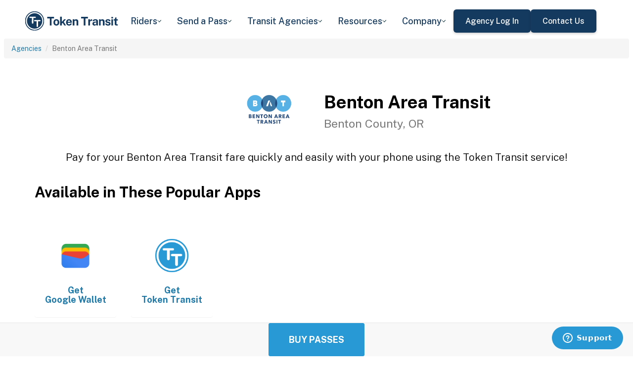

--- FILE ---
content_type: text/html; charset=utf-8
request_url: https://tokentransit.com/agency/bentonareatransit?a=archuletacountyco&utm_medium=web&utm_source=http%3A%2F%2Fsbtranspo.com%2F
body_size: 14207
content:

<!doctype html>
<html lang="en">

<head>
  
  <meta charset="utf-8">
  <meta http-equiv="X-UA-Compatible" content="IE=edge">
  <meta name="viewport" content="width=device-width, initial-scale=1">
  <link rel="apple-touch-icon" sizes="180x180" href="/static/favicon/apple-touch-icon.png">
  <link rel="icon" type="image/png" sizes="32x32" href="/static/favicon/favicon-32x32.png">
  <link rel="icon" type="image/png" sizes="16x16" href="/static/favicon/favicon-16x16.png">
  <link rel="manifest" href="/static/favicon/manifest.json">
  <link rel="mask-icon" href="/static/favicon/safari-pinned-tab.svg" color="#2899d4">
  <meta name="apple-mobile-web-app-title" content="Token Transit">
  <meta name="application-name" content="Token Transit">
  <meta name="theme-color" content="#2899d4">
  <link rel="shortcut icon" href="/favicon.ico?v=3">
  <title>Benton Area Transit - Token Transit</title>
  
  <meta name="description" content="Token Transit lets you pay for Benton Area Transit passes using your mobile phone. Token Transit is fast and convenient, getting you where you need to go with ease.">
  <link href="https://storage.googleapis.com/token-transit.appspot.com/www-live-20260130-t121117pt-cecc6cd.css" rel="stylesheet" type="text/css">
  
  <link href="https://cdnjs.cloudflare.com/ajax/libs/font-awesome/4.7.0/css/font-awesome.min.css" rel="stylesheet" type="text/css">
  <link href="https://fonts.googleapis.com/css?family=PT+Sans:400,400i,700" rel="stylesheet" type="text/css">
  <meta name="apple-itunes-app" content="app-id=1163625818, app-clip-bundle-id=com.tokentransit.TokenTransitApp.Clip, app-clip-display=card">
  
  <style>
  .img-padded {
    padding: 0 16px;
  }
  .row.text-center > div {
    display: inline-block;
    float: none;
  }
  .valign {
    display: flex;
    align-items: center;
  }
  .panel-none {
    -webkit-box-shadow: none;
    box-shadow: none;
  }
  td > .alert {
    margin-bottom: 0;
  }
  .text-transform-none {
    text-transform: none;
  }
  .d-inline-block {
    display: inline-block;
  }
</style>
  <link href="https://fonts.googleapis.com" rel="preconnect"/>
<link href="https://fonts.gstatic.com" rel="preconnect" crossorigin="anonymous"/>
<link href="/static/img/webflow/favicon.png" rel="shortcut icon" type="image/x-icon"/>
<link href="/static/img/webflow/webclip.png" rel="apple-touch-icon"/>
<script src="https://ajax.googleapis.com/ajax/libs/webfont/1.6.26/webfont.js" type="text/javascript"></script>
<script type="text/javascript">WebFont.load({  google: {    families: ["Public Sans:100,200,300,regular,500,600,700,800,900,100italic,200italic,300italic,italic,500italic,600italic,700italic,800italic,900italic"]  }});</script>
<script type="text/javascript">!function(o,c){var n=c.documentElement,t=" w-mod-";n.className+=t+"js",("ontouchstart"in o||o.DocumentTouch&&c instanceof DocumentTouch)&&(n.className+=t+"touch")}(window,document);</script>
<script src="https://www.google.com/recaptcha/api.js" type="text/javascript"></script>

</head>

<body id="page-top" class="index">
  <div class="webflow">
  <div data-animation="default" data-collapse="medium" data-duration="400" data-easing="ease" data-easing2="ease" role="banner" class="navbar w-nav">
    <div class="padding-global navbar-background">
      <div class="container w-container">
        <div class="navbar-component">
          <a href="/" aria-current="page" class="brand w-nav-brand w--current"><img src="/static/img/webflow/Token-Transit-Logo---Full-Name---Dark-Blue.svg" loading="lazy" width="Auto" alt="" class="tt-logo"/></a>
          <nav role="navigation" class="nav-menu w-nav-menu">
            <div data-hover="true" data-delay="200" data-w-id="ecc8faa7-8ca9-62f6-c758-0ae645ea1f46" class="w-dropdown">
              <div class="dropdown complex-copy w-dropdown-toggle">
                <div class="dropdown-menu-text">Riders</div><img loading="lazy" src="/static/img/webflow/Arrow-Icon.svg" alt="Arrow" class="dropdown-icon"/>
              </div>
              <nav class="dropdown-list w-dropdown-list">
                <a href="/riders/download" class="menu-link-block w-inline-block">
                  <div id="w-node-ecc8faa7-8ca9-62f6-c758-0ae645ea1f4d-02969b96">
                    <h4 id="w-node-ecc8faa7-8ca9-62f6-c758-0ae645ea1f4e-02969b96" class="dropdown-title">Download Token Transit</h4>
                    <div id="w-node-ecc8faa7-8ca9-62f6-c758-0ae645ea1f50-02969b96" class="dropdown-description">Download the app on iOS or Android.</div>
                  </div>
                </a>
                <a href="https://support.tokentransit.com/hc/en-us/" target="_blank" class="menu-link-block w-inline-block">
                  <div id="w-node-ecc8faa7-8ca9-62f6-c758-0ae645ea1f53-02969b96">
                    <h4 id="w-node-ecc8faa7-8ca9-62f6-c758-0ae645ea1f54-02969b96" class="dropdown-title">Rider Support</h4>
                    <div id="w-node-ecc8faa7-8ca9-62f6-c758-0ae645ea1f56-02969b96" class="dropdown-description">Having trouble? We&#39;re here to help.</div>
                  </div>
                </a>
                <a href="/smart-card" class="menu-link-block w-inline-block">
                  <div id="w-node-b948c8b3-04a9-a783-3bbe-0decb1efe546-02969b96">
                    <h4 id="w-node-b948c8b3-04a9-a783-3bbe-0decb1efe547-02969b96" class="dropdown-title">Smart Cards</h4>
                    <div id="w-node-b948c8b3-04a9-a783-3bbe-0decb1efe549-02969b96" class="dropdown-description">Manage and reload your Smart Card.</div>
                  </div>
                </a>
              </nav>
            </div>
            <div data-hover="true" data-delay="200" data-w-id="49c7c853-8e8d-9f7e-8f78-19596c9d1f5c" class="w-dropdown">
              <div class="dropdown complex-copy w-dropdown-toggle">
                <div class="dropdown-menu-text">Send a Pass</div><img loading="lazy" src="/static/img/webflow/Arrow-Icon.svg" alt="Arrow" class="dropdown-icon"/>
              </div>
              <nav class="dropdown-list w-dropdown-list">
                <a href="/send" class="menu-link-block w-inline-block">
                  <div id="w-node-_49c7c853-8e8d-9f7e-8f78-19596c9d1f63-02969b96">
                    <h4 id="w-node-_49c7c853-8e8d-9f7e-8f78-19596c9d1f64-02969b96" class="dropdown-title">Send a Pass</h4>
                    <div id="w-node-_49c7c853-8e8d-9f7e-8f78-19596c9d1f66-02969b96" class="dropdown-description">Send a transit pass to anyone&#39;s phone.</div>
                  </div>
                </a>
                <a href="https://support.tokentransit.com/hc/en-us/articles/360003126331-How-do-I-send-passes-to-a-rider" target="_blank" class="menu-link-block w-inline-block">
                  <div id="w-node-_49c7c853-8e8d-9f7e-8f78-19596c9d1f69-02969b96">
                    <h4 id="w-node-_49c7c853-8e8d-9f7e-8f78-19596c9d1f6a-02969b96" class="dropdown-title">Need Help?</h4>
                    <div id="w-node-_49c7c853-8e8d-9f7e-8f78-19596c9d1f6c-02969b96" class="dropdown-description">Learn more about Send a Pass.</div>
                  </div>
                </a>
              </nav>
            </div>
            <div data-hover="true" data-delay="200" data-w-id="6405d3f9-6153-fb02-aa78-92d7d347a0bb" class="w-dropdown">
              <div class="dropdown complex w-dropdown-toggle">
                <div class="dropdown-menu-text">Transit Agencies</div><img loading="lazy" src="/static/img/webflow/Arrow-Icon.svg" alt="Arrow" class="dropdown-icon"/>
              </div>
              <nav class="dropdown-list w-dropdown-list">
                <a href="/agencies/fare-distribution" class="menu-link-block w-inline-block">
                  <div id="w-node-_97537723-2e54-ce82-0bd9-0022984df028-02969b96">
                    <h4 id="w-node-a0b3d8d3-24fb-1775-abd1-eab86f9175fa-02969b96" class="dropdown-title">Fare Distribution</h4>
                    <div id="w-node-a0b3d8d3-24fb-1775-abd1-eab86f9175fc-02969b96" class="dropdown-description">Make transit passes easily accessible.</div>
                  </div>
                </a>
                <a href="/agencies/fare-collection" class="menu-link-block w-inline-block">
                  <div id="w-node-_4968767a-2615-09ad-a243-084dc1c62b59-02969b96">
                    <h4 id="w-node-_4968767a-2615-09ad-a243-084dc1c62b5a-02969b96" class="dropdown-title">Fare Collection</h4>
                    <div id="w-node-_4968767a-2615-09ad-a243-084dc1c62b5c-02969b96" class="dropdown-description">Modernize your fare collection. </div>
                  </div>
                </a>
                <a href="/agencies/administration" class="menu-link-block w-inline-block">
                  <div id="w-node-d4efdc2a-afa7-68bd-00ac-3a1903551e86-02969b96">
                    <h4 id="w-node-d4efdc2a-afa7-68bd-00ac-3a1903551e87-02969b96" class="dropdown-title">Administration, Management, &amp; Data</h4>
                    <div id="w-node-d4efdc2a-afa7-68bd-00ac-3a1903551e89-02969b96" class="dropdown-description">Easily manage your fares and collect rich data. </div>
                  </div>
                </a>
                <a href="/agencies/rider-engagement" class="menu-link-block w-inline-block">
                  <div id="w-node-_99b0ebaf-1f8d-e6dd-84ba-acef9d68723e-02969b96">
                    <h4 id="w-node-_99b0ebaf-1f8d-e6dd-84ba-acef9d68723f-02969b96" class="dropdown-title">Rider Support &amp; Engagement</h4>
                    <div id="w-node-_99b0ebaf-1f8d-e6dd-84ba-acef9d687241-02969b96" class="dropdown-description">Grow mobile fare adoption and support your riders.</div>
                  </div>
                </a>
              </nav>
            </div>
            <div data-hover="true" data-delay="200" data-w-id="8c2f9175-daea-b7e2-3f79-ff6c027f9254" class="w-dropdown">
              <div class="dropdown complex-copy w-dropdown-toggle">
                <div class="dropdown-menu-text">Resources</div><img loading="lazy" src="/static/img/webflow/Arrow-Icon.svg" alt="Arrow" class="dropdown-icon"/>
              </div>
              <nav class="dropdown-list w-dropdown-list">
                <a href="/resources/case-studies" class="menu-link-block w-inline-block">
                  <div id="w-node-_8c2f9175-daea-b7e2-3f79-ff6c027f925b-02969b96">
                    <h4 id="w-node-_8c2f9175-daea-b7e2-3f79-ff6c027f925c-02969b96" class="dropdown-title">Case Studies</h4>
                    <div id="w-node-_8c2f9175-daea-b7e2-3f79-ff6c027f925e-02969b96" class="dropdown-description">Hear from your peer agencies. </div>
                  </div>
                </a>
              </nav>
            </div>
            <div data-hover="true" data-delay="200" data-w-id="5391dd26-fddb-5a17-3cfd-6f3c33d1a821" class="w-dropdown">
              <div class="dropdown complex-copy w-dropdown-toggle">
                <div class="dropdown-menu-text">Company</div><img loading="lazy" src="/static/img/webflow/Arrow-Icon.svg" alt="Arrow" class="dropdown-icon"/>
              </div>
              <nav class="dropdown-list w-dropdown-list">
                <a href="/company/about" class="menu-link-block w-inline-block">
                  <div id="w-node-_5391dd26-fddb-5a17-3cfd-6f3c33d1a828-02969b96">
                    <h4 id="w-node-_5391dd26-fddb-5a17-3cfd-6f3c33d1a829-02969b96" class="dropdown-title">About</h4>
                    <div id="w-node-_5391dd26-fddb-5a17-3cfd-6f3c33d1a82b-02969b96" class="dropdown-description">Learn more about Token Transit.</div>
                  </div>
                </a>
                <a href="/company/contact" class="menu-link-block w-inline-block">
                  <div id="w-node-_2595e14c-9f33-c461-f092-07e0354c304f-02969b96">
                    <h4 id="w-node-_2595e14c-9f33-c461-f092-07e0354c3050-02969b96" class="dropdown-title">Contact Us</h4>
                    <div id="w-node-_2595e14c-9f33-c461-f092-07e0354c3052-02969b96" class="dropdown-description">Reach out to us!</div>
                  </div>
                </a>
                <a href="/company/customers" class="menu-link-block w-inline-block">
                  <div id="w-node-_90464285-8b1d-26e4-95f3-28393e9063a6-02969b96">
                    <h4 id="w-node-_90464285-8b1d-26e4-95f3-28393e9063a7-02969b96" class="dropdown-title">Customers</h4>
                    <div id="w-node-_90464285-8b1d-26e4-95f3-28393e9063a9-02969b96" class="dropdown-description">View our customer agencies near you. </div>
                  </div>
                </a>
                <a href="/company/press" class="menu-link-block w-inline-block">
                  <div id="w-node-_97888eef-1e0c-10d9-1d47-96a83f6e5f29-02969b96">
                    <h4 id="w-node-_97888eef-1e0c-10d9-1d47-96a83f6e5f2a-02969b96" class="dropdown-title">Press</h4>
                    <div id="w-node-_97888eef-1e0c-10d9-1d47-96a83f6e5f2c-02969b96" class="dropdown-description">Read about Token Transit in the news.</div>
                  </div>
                </a>
                <a href="/company/careers" class="menu-link-block w-inline-block">
                  <div id="w-node-_773f2f70-309c-32f4-16ba-6cd504fca3d5-02969b96">
                    <h4 id="w-node-_773f2f70-309c-32f4-16ba-6cd504fca3d6-02969b96" class="dropdown-title">Careers</h4>
                    <div id="w-node-_773f2f70-309c-32f4-16ba-6cd504fca3d8-02969b96" class="dropdown-description">View open roles at Token Transit.</div>
                  </div>
                </a>
                <a href="https://status.tokentransit.com/" target="_blank" class="menu-link-block w-inline-block">
                  <div id="w-node-b1cb81f7-4211-39c0-be8e-9cef558e181e-02969b96">
                    <h4 id="w-node-b1cb81f7-4211-39c0-be8e-9cef558e181f-02969b96" class="dropdown-title">Status</h4>
                    <div id="w-node-b1cb81f7-4211-39c0-be8e-9cef558e1821-02969b96" class="dropdown-description">View the status of the Token Transit Platform.</div>
                  </div>
                </a>
              </nav>
            </div>
            <div class="navbar-button-wrapper">
              <a data-w-id="54f26a70-333e-ab1a-4c50-d306e7d1ca18" href="https://agency.tokentransit.com/" target="_blank" class="button-dark-blue-to-green w-inline-block">
                <div class="text-weight-medium text-size-regular">Agency Log In</div>
              </a>
              <a data-w-id="cf368f65-c901-7f2d-df57-4bfc151eff75" href="/company/contact" class="button-dark-blue-to-green w-inline-block">
                <div class="button-text-wrapper">
                  <div class="text-weight-medium text-size-regular">Contact Us</div>
                </div>
                <div class="mask-frame button-mask"></div>
              </a>
            </div>
          </nav>
          <div class="menu-button w-nav-button">
            <div class="menu-icon w-icon-nav-menu"></div>
          </div>
        </div>
      </div>
    </div>
  </div>
  </div> 

  <div class="tt-code">
  <div class="toppadding"></div>
  <div class="container-fluid">
  <div class="row">
    <ul class="breadcrumb">
      <li><a href='/agency?a=bentonareatransit&amp;utm_medium=web&amp;utm_source=http%3A%2F%2Fsbtranspo.com%2F'>Agencies</a></li>
      <li class="active">Benton Area Transit</li>
    </ul>
  </div>
</div>



<nav class="navbar navbar-default navbar-fixed-bottom">
  <div class="container-fluid">
    <div class="row">
      <div class="col-xs-12 text-center">
        <a href='/app?a=bentonareatransit&amp;utm_medium=web&amp;utm_source=http%3A%2F%2Fsbtranspo.com%2F'
          class="btn btn-xl btn-primary m-3 text-uppercase">Buy Passes</a>
      </div>
    </div>
  </div>
</nav>



<div class="container">

  <div class="row valign">
    <div class="col-xs-12 col-sm-offset-4 col-sm-2">
      <div class="image"><img class="img-responsive" src="https://storage.googleapis.com/token-transit.appspot.com/qm-Y6PRt4ISb0Fi1YLwL2B4Uc-0l-2oZ3iZEZ8relMc--logo.bentonareatransit.png"></div>
    </div><div class="col-xs-12 col-sm-6">
      <h1>
        Benton Area Transit<br>
        <small>Benton County, OR</small>
      </h1>
    </div>
  </div>

  <div class="row">
    <div class="col-xs-12">
      <p class="lead text-center">
        Pay for your Benton Area Transit fare quickly and easily with your phone using the Token Transit service!
      </p>
    </div>
  </div>

  <div id="apps" class="row">
    <div class="col-xs-12">
      
      
      <h2 class="line-head">Available in These Popular Apps</h2>
      
      
    </div>
  </div>

  
  <div class="row">
    <div class="col-xs-6 col-sm-3 col-md-2">
      <a href='https://pay.google.com'>
        <div class="panel panel-none">
          <div class="panel-body">
            <h5 class="text-center">&#8203;</h5>
            <img class="img-responsive img-padded" src="https://storage.googleapis.com/token-transit.appspot.com/vOUe6Mxl5vSkYP5ypD3gaHMhuVj4iEczQBb1YP3T7ag--platform_logo.google_pay.png"/>
            <h4 class="text-center text-transform-none">Get <span class="d-inline-block">Google Wallet</span></h4>
          </div>
        </div>
      </a>
    </div><div class="col-xs-6 col-sm-3 col-md-2">
      <a href='https://tokentransit.com/app'>
        <div class="panel panel-none">
          <div class="panel-body">
            <h5 class="text-center">&#8203;</h5>
            <img class="img-responsive img-padded" src="https://storage.googleapis.com/token-transit.appspot.com/gi8M9RJyHeRJZUmBVKxiQrplEVLfBpNRjDVhEZUW8xk--platform_logo.tokentransit.png"/>
            <h4 class="text-center text-transform-none">Get <span class="d-inline-block">Token Transit</span></h4>
          </div>
        </div>
      </a>
    </div>
  </div>
  

  
  <hr id="howtoride">

  <div class="row">
    <div class="col-xs-12">
      <h2 class="line-head">How to Ride Transit Using Your Phone</h2>
      <ul>
        <li>Download your mobile app of choice from the options above</li>
        <li>Purchase passes to use immediately or store them for future rides (note: an internet connection is required to purchase and activate a mobile pass)</li>
        <li>As the bus approaches open your app and tap your pass to activate</li>
        <li>Once onboard follow instructions in the app to validate your ticket</li>
      </ul>
    </div>
  </div>

  
  

  <hr id="sendapass">

  <div class="row">
    <div class="col-xs-12">
      <h2 class="line-head">Send a Pass</h2>
      <p>
        Token Transit <a href='/agency/bentonareatransit/send?a=bentonareatransit&amp;utm_medium=web&amp;utm_source=http%3A%2F%2Fsbtranspo.com%2F'>Send a
        Pass</a> is an online pass purchasing portal for Benton Area Transit. You can purchase a pass online and have
        it instantly sent to any rider you choose. You can now instantly deliver transit passes for your friends
        and family.
      </p>
      <div class="text-center">
        <a href='/agency/bentonareatransit/send?a=bentonareatransit&amp;utm_medium=web&amp;utm_source=http%3A%2F%2Fsbtranspo.com%2F' class="btn btn-large m-3 text-uppercase">Send a Pass</a>
      </div>
    </div>
  </div>
  

  
  
  <hr id="fares">

  <div class="row">
    <div class="col-xs-12">
      <h2 class="line-head">Fares</h2>
      <div id="fares-table"></div>
    </div>
  </div>

  
  
  
  <hr id="rider-descriptions">

  <div class="row">
    <div class="col-xs-12">
      <h2 class="line-head">Rider Description</h2>

      <table class="table table-responsive table-striped table-bordered table-hover">
        <th scope="col">Name</th>
        <th scope="col">Description</th>
        
        <tr>
          <th scope="row">Regular</th>
          <td>
            
            <p>Regular fares for the Coast to Valley Express.</p>

            
          </td>
        </tr>
        
      </table>
    </div>
  </div>
  
  
  <hr id="from_zone-descriptions">

  <div class="row">
    <div class="col-xs-12">
      <h2 class="line-head">Origin Descriptions</h2>

      <table class="table table-responsive table-striped table-bordered table-hover">
        <th scope="col">Name</th>
        <th scope="col">Description</th>
        
        <tr>
          <th scope="row">Albany</th>
          <td>
            
            <p>From Albany</p>

            
          </td>
        </tr>
        
        <tr>
          <th scope="row">Corvallis</th>
          <td>
            
            <p>From Corvallis</p>

            
          </td>
        </tr>
        
        <tr>
          <th scope="row">Philomath</th>
          <td>
            
            <p>From Philomath</p>

            
          </td>
        </tr>
        
        <tr>
          <th scope="row">Toledo</th>
          <td>
            
            <p>From Toledo</p>

            
          </td>
        </tr>
        
        <tr>
          <th scope="row">Newport</th>
          <td>
            
            <p>From Newport</p>

            
          </td>
        </tr>
        
        <tr>
          <th scope="row">Eddyville</th>
          <td>
            
            <p>From Eddyville</p>

            
          </td>
        </tr>
        
        <tr>
          <th scope="row">Ellmaker State Park</th>
          <td>
            
            <p>From Ellmaker State Park</p>

            
          </td>
        </tr>
        
        <tr>
          <th scope="row">Blodgett</th>
          <td>
            
            <p>From Blodgett</p>

            
          </td>
        </tr>
        
        <tr>
          <th scope="row">North Albany</th>
          <td>
            
            <p>From North Albany</p>

            
          </td>
        </tr>
        
      </table>
    </div>
  </div>
  
  
  <hr id="to_zone-descriptions">

  <div class="row">
    <div class="col-xs-12">
      <h2 class="line-head">Destination Descriptions</h2>

      <table class="table table-responsive table-striped table-bordered table-hover">
        <th scope="col">Name</th>
        <th scope="col">Description</th>
        
        <tr>
          <th scope="row">Albany</th>
          <td>
            
            <p>To Albany</p>

            
          </td>
        </tr>
        
        <tr>
          <th scope="row">Corvallis</th>
          <td>
            
            <p>To Corvallis</p>

            
          </td>
        </tr>
        
        <tr>
          <th scope="row">Philomath</th>
          <td>
            
            <p>To Philomath</p>

            
          </td>
        </tr>
        
        <tr>
          <th scope="row">Toledo</th>
          <td>
            
            <p>To Toledo</p>

            
          </td>
        </tr>
        
        <tr>
          <th scope="row">Newport</th>
          <td>
            
            <p>To Newport</p>

            
          </td>
        </tr>
        
        <tr>
          <th scope="row">Eddyville</th>
          <td>
            
            <p>To Eddyville</p>

            
          </td>
        </tr>
        
        <tr>
          <th scope="row">Ellmaker State Park</th>
          <td>
            
            <p>To Ellmaker State Park</p>

            
          </td>
        </tr>
        
        <tr>
          <th scope="row">Blodgett</th>
          <td>
            
            <p>To Blodgett</p>

            
          </td>
        </tr>
        
        <tr>
          <th scope="row">North Albany</th>
          <td>
            
            <p>To North Albany</p>

            
          </td>
        </tr>
        
      </table>
    </div>
  </div>
  
  
  <hr id="fare-descriptions">

  <div class="row">
    <div class="col-xs-12">
      <h2 class="line-head">Fare Description</h2>

      <table class="table table-responsive table-striped table-bordered table-hover">
        <th scope="col">Name</th>
        <th scope="col">Description</th>
        
        <tr>
          <th scope="row">Single Ride</th>
          <td>
            
            <p>Valid for a single ride. Ticket will display for 60 minutes.</p>

            
          </td>
        </tr>
        
      </table>
    </div>
  </div>
  
  

  


  

  

  <hr id="terms">

  <div class="row">
    <div class="col-xs-12">
      <h2 class="line-head"><span class="d-inline-block">Benton Area Transit</span> Terms and Policies</h2>
      <p>
        Purchases made with Token Transit for Benton Area Transit are subject to Benton Area Transit terms and policies. For more information on these policies you may visit
	 <a href="https://www.co.benton.or.us/ridethebat">https://www.co.benton.or.us/ridethebat</a>  or contact Benton Area Transit directly.
      </p>
    </div>
  </div>
</div>
  </div>

  <div class="webflow">
  <footer data-w-id="78a84c18-dfc0-86c3-908c-e7b517198de6" class="footer">
    <div class="padding-global large footer">
      <div class="footer-component">
        <div class="w-layout-grid footer-grid">
          <div id="w-node-_78a84c18-dfc0-86c3-908c-e7b517198deb-17198de6" class="footer-about">
            <a href="/" aria-current="page" class="brand w-inline-block w--current"><img src="/static/img/webflow/Token-Transit-Logo---Full-Name---Dark-Blue.svg" loading="lazy" alt="" class="token-transit-logo footer"/></a>
            <p class="text-size-regular max-width-30ch medium">Token Transit makes taking public transit the easiest choice.</p>
            <div class="footer-social-media">
              <a href="https://www.linkedin.com/company/tokentransit" target="_blank" class="footer-social-link w-inline-block"><img src="/static/img/webflow/linkedin-logo.svg" loading="lazy" width="50" height="50" alt="" class="image-14"/></a>
              <a href="https://x.com/tokentransit" target="_blank" class="footer-social-link w-inline-block"><img src="/static/img/webflow/x-logo.svg" loading="lazy" width="50" height="50" alt="" class="image-14"/></a>
            </div>
            <div class="app-logo-block">
              <a href="https://apps.apple.com/us/app/token-transit/id1163625818?ct=https%3A%2F%2Ftokentransit.com%2Fsend" target="_blank" class="download-logos w-inline-block"><img loading="lazy" src="/static/img/webflow/apple-download-on-the-app-store.svg" alt="Download on the App Store Button" class="app-logo"/></a>
              <a href="https://play.google.com/store/apps/details?id=com.tokentransit.tokentransit&amp;referrer=referrer%3D%252Fapp" target="_blank" class="w-inline-block"><img loading="lazy" src="/static/img/webflow/get-it-on-google-play.svg" alt="Get it on Google Play logo" class="app-logo"/></a>
            </div>
          </div>
          <div id="w-node-_78a84c18-dfc0-86c3-908c-e7b517198e0a-17198de6" class="footer-links-wrapper">
            <div class="footer-title">
              <div class="text-size-regular text-weight-bold caps">For riders</div>
            </div>
            <div class="footer-link-wrap">
              <a href="/riders/download" class="footer-link w-inline-block">
                <div class="text-weight-regular">Download App</div>
              </a>
              <a href="https://support.tokentransit.com/hc/en-us/" class="footer-link w-inline-block">
                <div class="text-weight-regular">Support</div>
              </a>
              <a href="/send" target="_blank" class="footer-link w-inline-block">
                <div class="text-weight-regular">Send a Pass</div>
              </a>
              <a href="/smart-card" class="footer-link w-inline-block">
                <div class="text-weight-regular">Smart Cards</div>
              </a>
              <a href="/agency" class="footer-link w-inline-block">
                <div class="text-weight-regular">Find Your Agency</div>
              </a>
              <a href="/legal/terms" class="footer-link w-inline-block">
                <div class="text-weight-regular">Terms of Use</div>
              </a>
              <a href="/legal/privacy" class="footer-link w-inline-block">
                <div class="text-weight-regular">Privacy</div>
              </a>
            </div>
          </div>
          <div id="w-node-_78a84c18-dfc0-86c3-908c-e7b517198e1b-17198de6" class="footer-links-wrapper">
            <div class="footer-title">
              <div class="text-size-regular text-weight-bold caps">For Transit agencies</div>
            </div>
            <div class="footer-link-wrap">
              <a href="https://agency.tokentransit.com/" target="_blank" class="footer-link w-inline-block">
                <div class="text-weight-regular">Portal Log In</div>
              </a>
              <a href="/resources/case-studies" class="footer-link w-inline-block">
                <div class="text-weight-regular">Case Studies</div>
              </a>
              <a href="/company/contact" class="footer-link w-inline-block">
                <div class="text-weight-regular">Contact Us</div>
              </a>
              <a href="/company/contact" class="footer-link w-inline-block">
                <div class="text-weight-regular">Request a Demo</div>
              </a>
            </div>
          </div>
          <div id="w-node-_78a84c18-dfc0-86c3-908c-e7b517198df9-17198de6" class="footer-links-wrapper">
            <div class="footer-title">
              <div class="text-size-regular text-weight-bold caps">Company</div>
            </div>
            <div class="footer-link-wrap">
              <a href="/company/about" class="footer-link w-inline-block">
                <div class="text-weight-regular">About</div>
              </a>
              <a href="/company/contact" class="footer-link w-inline-block">
                <div class="text-weight-regular">Contact Us</div>
              </a>
              <a href="/company/customers" class="footer-link w-inline-block">
                <div class="text-weight-regular">Customers</div>
              </a>
              <a href="/company/press" class="footer-link w-inline-block">
                <div class="text-weight-regular">Press</div>
              </a>
              <a href="/company/careers" class="footer-link w-inline-block">
                <div class="text-weight-regular">Careers</div>
              </a>
              <a href="https://status.tokentransit.com/" class="footer-link w-inline-block">
                <div class="text-weight-regular">Status</div>
              </a>
            </div>
            <div class="soc2">
              <a href="https://www.vanta.com/collection/soc-2/what-is-soc-2" class="w-inline-block"><img src="/static/img/webflow/Vanta_Compliance_SOC-2_Ilma.svg" loading="lazy" alt="SOC 2 powered by Vanta badge" class="image-29"/></a>
            </div>
          </div>
          <div class="text-weight-regular">Copyright © 2015 -2025 Token Transit . <br/>All rights reserved.<br/></div>
        </div>
      </div>
    </div>
  </footer>
  </div>

   
  <script src="https://cdnjs.cloudflare.com/ajax/libs/jquery/3.5.1/jquery.min.js"></script>
  
  <script src="https://cdnjs.cloudflare.com/ajax/libs/twitter-bootstrap/3.4.1/js/bootstrap.min.js"></script>
  
  <script src="https://cdnjs.cloudflare.com/ajax/libs/jquery-easing/1.4.1/jquery.easing.min.js"></script>

  
  <script src="/static/js/agency.min.js"></script>

  
  <script id="ze-snippet" src="https://static.zdassets.com/ekr/snippet.js?key=a503fe8b-f41b-40e3-b1b3-0a23b50575c6"></script>
  

  

<script>
  var fs = JSON.parse("{\u0022fareStructure\u0022:{\u0022object\u0022:\u0022farestructure\u0022,\u0022id\u0022:\u0022ag9zfnRva2VuLXRyYW5zaXRyLQsSBkFnZW5jeRiAgKDx-d2OCQwLEg1GYXJlU3RydWN0dXJlGICA8P-GxrkKDA\u0022,\u0022agency_id\u0022:\u0022bentonareatransit\u0022,\u0022lang\u0022:\u0022en-US\u0022,\u0022purchase_expiration\u0022:{},\u0022updated\u0022:\u00222025-06-17T20:19:58.259429998Z\u0022,\u0022metadata\u0022:{\u0022discount\u0022:\u0022No discount is offered at this time.\u0022},\u0022riders\u0022:[{\u0022id\u0022:\u0022regular\u0022,\u0022name\u0022:\u0022Regular\u0022,\u0022name_official\u0022:\u0022Regular\u0022,\u0022description\u0022:\u0022Regular fares for the Coast to Valley Express. \u0022,\u0022no_implicit_header\u0022:true}],\u0022passes\u0022:[{\u0022id\u0022:\u0022single_ride\u0022,\u0022name\u0022:\u0022Single Ride\u0022,\u0022name_official\u0022:\u0022Single Ride\u0022,\u0022description\u0022:\u0022Valid for a single ride. Ticket will display for 60 minutes.\u0022,\u0022span\u0022:{\u0022duration\u0022:{\u0022seconds\u0022:3600}},\u0022transfer_time\u0022:{}}],\u0022fares\u0022:[{\u0022id\u0022:\u0022regular_single_ride_origin_newport_destination_northalbany\u0022,\u0022name\u0022:\u0022Regular Newport North Albany Single Ride\u0022,\u0022name_official\u0022:\u0022Regular Newport North Albany Single Ride\u0022,\u0022description\u0022:\u0022Valid for a single ride on the Coast to Valley Express from Newport to North Albany. Ticket will display for 60 minutes.\u0022,\u0022headers\u0022:[{\u0022color\u0022:\u0022#000000\u0022,\u0022text\u0022:\u0022NEW-\\u003eNAL\u0022}],\u0022rider_id\u0022:\u0022regular\u0022,\u0022pass_id\u0022:\u0022single_ride\u0022,\u0022price\u0022:{\u0022amount\u0022:600,\u0022currency\u0022:\u0022USD\u0022},\u0022option_ids\u0022:[\u0022from_zone_origin_newport\u0022,\u0022to_zone_destination_northalbany\u0022,\u0022rider_regular\u0022,\u0022fare_single_ride\u0022],\u0022span\u0022:{\u0022duration\u0022:{\u0022seconds\u0022:3600}}},{\u0022id\u0022:\u0022regular_single_ride_origin_newport_destination_corvallis\u0022,\u0022name\u0022:\u0022Regular Newport Corvallis Single Ride\u0022,\u0022name_official\u0022:\u0022Regular Newport Corvallis Single Ride\u0022,\u0022description\u0022:\u0022Valid for a single ride on the Coast to Valley Express From Newport to Corvallis. Ticket will display for 60 minutes.\u0022,\u0022headers\u0022:[{\u0022color\u0022:\u0022#000000\u0022,\u0022text\u0022:\u0022NEW-\\u003eCOR\u0022}],\u0022rider_id\u0022:\u0022regular\u0022,\u0022pass_id\u0022:\u0022single_ride\u0022,\u0022price\u0022:{\u0022amount\u0022:500,\u0022currency\u0022:\u0022USD\u0022},\u0022option_ids\u0022:[\u0022from_zone_origin_newport\u0022,\u0022to_zone_destination_corvallis\u0022,\u0022rider_regular\u0022,\u0022fare_single_ride\u0022],\u0022span\u0022:{\u0022duration\u0022:{\u0022seconds\u0022:3600}}},{\u0022id\u0022:\u0022regular_single_ride_origin_newport_destination_Toledo\u0022,\u0022name\u0022:\u0022Regular Newport Toledo Single Ride\u0022,\u0022name_official\u0022:\u0022Regular Newport Toledo Single Ride\u0022,\u0022description\u0022:\u0022Valid for a single ride on the Coast to Valley Express from Newport to Toledo. Ticket will display for 60 minutes.\u0022,\u0022headers\u0022:[{\u0022color\u0022:\u0022#000000\u0022,\u0022text\u0022:\u0022NEW-\\u003eTOL\u0022}],\u0022rider_id\u0022:\u0022regular\u0022,\u0022pass_id\u0022:\u0022single_ride\u0022,\u0022price\u0022:{\u0022amount\u0022:100,\u0022currency\u0022:\u0022USD\u0022},\u0022option_ids\u0022:[\u0022from_zone_origin_newport\u0022,\u0022to_zone_destination_toledo\u0022,\u0022rider_regular\u0022,\u0022fare_single_ride\u0022],\u0022span\u0022:{\u0022duration\u0022:{\u0022seconds\u0022:3600}}},{\u0022id\u0022:\u0022regular_single_ride_origin_newport_destination_albany\u0022,\u0022name\u0022:\u0022Regular Newport Albany Single Ride\u0022,\u0022name_official\u0022:\u0022Regular Newport Albany Single Ride\u0022,\u0022description\u0022:\u0022Valid for a single ride on the Coast to Valley Express from Newport to Albany. Ticket will display for 60 minutes.\u0022,\u0022headers\u0022:[{\u0022color\u0022:\u0022#000000\u0022,\u0022text\u0022:\u0022NEW-\\u003eALB\u0022}],\u0022rider_id\u0022:\u0022regular\u0022,\u0022pass_id\u0022:\u0022single_ride\u0022,\u0022price\u0022:{\u0022amount\u0022:600,\u0022currency\u0022:\u0022USD\u0022},\u0022option_ids\u0022:[\u0022from_zone_origin_newport\u0022,\u0022to_zone_destination_albany\u0022,\u0022rider_regular\u0022,\u0022fare_single_ride\u0022],\u0022span\u0022:{\u0022duration\u0022:{\u0022seconds\u0022:3600}}},{\u0022id\u0022:\u0022regular_single_ride_origin_newport_destination_ellmakerstatepark\u0022,\u0022name\u0022:\u0022Regular Newport Ellmaker State Park Single Ride\u0022,\u0022name_official\u0022:\u0022Regular Newport Ellmaker State Park Single Ride\u0022,\u0022description\u0022:\u0022Valid for a single ride on the Coast to Valley Express from Newport to Ellmaker State Park. Ticket will display for 60 minutes.\u0022,\u0022headers\u0022:[{\u0022color\u0022:\u0022#000000\u0022,\u0022text\u0022:\u0022NEW-\\u003eELL\u0022}],\u0022rider_id\u0022:\u0022regular\u0022,\u0022pass_id\u0022:\u0022single_ride\u0022,\u0022price\u0022:{\u0022amount\u0022:300,\u0022currency\u0022:\u0022USD\u0022},\u0022option_ids\u0022:[\u0022from_zone_origin_newport\u0022,\u0022to_zone_destination_ellmakerstatepark\u0022,\u0022rider_regular\u0022,\u0022fare_single_ride\u0022],\u0022span\u0022:{\u0022duration\u0022:{\u0022seconds\u0022:3600}}},{\u0022id\u0022:\u0022regular_single_ride_origin_newport_destination_philomath\u0022,\u0022name\u0022:\u0022Regular Newport Philomath Single Ride\u0022,\u0022name_official\u0022:\u0022Regular Newport Philomath Single Ride\u0022,\u0022description\u0022:\u0022Valid for a single ride on the Coast to Valley Express from Newport to Philomath. Ticket will display for 60 minutes.\u0022,\u0022headers\u0022:[{\u0022color\u0022:\u0022#000000\u0022,\u0022text\u0022:\u0022NEW-\\u003ePHI\u0022}],\u0022rider_id\u0022:\u0022regular\u0022,\u0022pass_id\u0022:\u0022single_ride\u0022,\u0022price\u0022:{\u0022amount\u0022:500,\u0022currency\u0022:\u0022USD\u0022},\u0022option_ids\u0022:[\u0022from_zone_origin_newport\u0022,\u0022to_zone_destination_philomath\u0022,\u0022rider_regular\u0022,\u0022fare_single_ride\u0022],\u0022span\u0022:{\u0022duration\u0022:{\u0022seconds\u0022:3600}}},{\u0022id\u0022:\u0022regular_single_ride_origin_newport_destination_eddyville\u0022,\u0022name\u0022:\u0022Regular Newport Eddyville Single Ride\u0022,\u0022name_official\u0022:\u0022Regular Newport Eddyville Single Ride\u0022,\u0022description\u0022:\u0022Valid for a single ride on the Coast to Valley Express from Newport to Eddyville. Ticket will display for 60 minutes.\u0022,\u0022headers\u0022:[{\u0022color\u0022:\u0022#000000\u0022,\u0022text\u0022:\u0022NEW-\\u003eEDD\u0022}],\u0022rider_id\u0022:\u0022regular\u0022,\u0022pass_id\u0022:\u0022single_ride\u0022,\u0022price\u0022:{\u0022amount\u0022:200,\u0022currency\u0022:\u0022USD\u0022},\u0022option_ids\u0022:[\u0022from_zone_origin_newport\u0022,\u0022to_zone_destination_eddyville\u0022,\u0022rider_regular\u0022,\u0022fare_single_ride\u0022],\u0022span\u0022:{\u0022duration\u0022:{\u0022seconds\u0022:3600}}},{\u0022id\u0022:\u0022regular_single_ride_origin_newport_destination_blodgett\u0022,\u0022name\u0022:\u0022Regular Newport Blodgett Single Ride\u0022,\u0022name_official\u0022:\u0022Regular Newport Blodgett Single Ride\u0022,\u0022description\u0022:\u0022Valid for a single ride on the Coast to Valley Express from Newport to Blodgett. Ticket will display for 60 minutes.\u0022,\u0022headers\u0022:[{\u0022color\u0022:\u0022#000000\u0022,\u0022text\u0022:\u0022NEW-\\u003eBLO\u0022}],\u0022rider_id\u0022:\u0022regular\u0022,\u0022pass_id\u0022:\u0022single_ride\u0022,\u0022price\u0022:{\u0022amount\u0022:400,\u0022currency\u0022:\u0022USD\u0022},\u0022option_ids\u0022:[\u0022from_zone_origin_newport\u0022,\u0022to_zone_destination_blodgett\u0022,\u0022rider_regular\u0022,\u0022fare_single_ride\u0022],\u0022span\u0022:{\u0022duration\u0022:{\u0022seconds\u0022:3600}}},{\u0022id\u0022:\u0022regular_single_ride_origin_toledo_destination_northalbany\u0022,\u0022name\u0022:\u0022Regular Toledo North Albany Single Ride\u0022,\u0022name_official\u0022:\u0022Regular Toledo North Albany Single Ride\u0022,\u0022description\u0022:\u0022Valid for a single ride on the Coast to Valley Express from Toledo to North Albany. Ticket will display for 60 minutes.\u0022,\u0022headers\u0022:[{\u0022color\u0022:\u0022#000000\u0022,\u0022text\u0022:\u0022TOL-\\u003eNAL\u0022}],\u0022rider_id\u0022:\u0022regular\u0022,\u0022pass_id\u0022:\u0022single_ride\u0022,\u0022price\u0022:{\u0022amount\u0022:600,\u0022currency\u0022:\u0022USD\u0022},\u0022option_ids\u0022:[\u0022from_zone_origin_toledo\u0022,\u0022to_zone_destination_northalbany\u0022,\u0022rider_regular\u0022,\u0022fare_single_ride\u0022],\u0022span\u0022:{\u0022duration\u0022:{\u0022seconds\u0022:3600}}},{\u0022id\u0022:\u0022regular_single_ride_origin_toledo_destination_corvallis\u0022,\u0022name\u0022:\u0022Regular Toledo Corvallis Single Ride\u0022,\u0022name_official\u0022:\u0022Regular Toledo Corvallis Single Ride\u0022,\u0022description\u0022:\u0022Valid for a single ride on the Coast to Valley Express from Toledo to Corvallis. Ticket will display for 60 minutes.\u0022,\u0022headers\u0022:[{\u0022color\u0022:\u0022#000000\u0022,\u0022text\u0022:\u0022TOL-\\u003eCOR\u0022}],\u0022rider_id\u0022:\u0022regular\u0022,\u0022pass_id\u0022:\u0022single_ride\u0022,\u0022price\u0022:{\u0022amount\u0022:500,\u0022currency\u0022:\u0022USD\u0022},\u0022option_ids\u0022:[\u0022from_zone_origin_toledo\u0022,\u0022to_zone_destination_corvallis\u0022,\u0022rider_regular\u0022,\u0022fare_single_ride\u0022],\u0022span\u0022:{\u0022duration\u0022:{\u0022seconds\u0022:3600}}},{\u0022id\u0022:\u0022regular_single_ride_origin_toledo_destination_albany\u0022,\u0022name\u0022:\u0022Regular Toledo Albany Single Ride\u0022,\u0022name_official\u0022:\u0022Regular Toledo Albany Single Ride\u0022,\u0022description\u0022:\u0022Valid for a single ride on the Coast to Valley Express from Toledo to Albany. Ticket will display for 60 minutes.\u0022,\u0022headers\u0022:[{\u0022color\u0022:\u0022#000000\u0022,\u0022text\u0022:\u0022TOL-\\u003eALB\u0022}],\u0022rider_id\u0022:\u0022regular\u0022,\u0022pass_id\u0022:\u0022single_ride\u0022,\u0022price\u0022:{\u0022amount\u0022:600,\u0022currency\u0022:\u0022USD\u0022},\u0022option_ids\u0022:[\u0022from_zone_origin_toledo\u0022,\u0022to_zone_destination_albany\u0022,\u0022rider_regular\u0022,\u0022fare_single_ride\u0022],\u0022span\u0022:{\u0022duration\u0022:{\u0022seconds\u0022:3600}}},{\u0022id\u0022:\u0022regular_single_ride_origin_toledo_destination_ellmakerstatepark\u0022,\u0022name\u0022:\u0022Regular Toledo Ellmaker State Park Single Ride\u0022,\u0022name_official\u0022:\u0022Regular Toledo Ellmaker State Park Single Ride\u0022,\u0022description\u0022:\u0022Valid for a single ride on the Coast to Valley Express from Toledo to Ellmaker State Park. Ticket will display for 60 minutes.\u0022,\u0022headers\u0022:[{\u0022color\u0022:\u0022#000000\u0022,\u0022text\u0022:\u0022TOL-\\u003eELL\u0022}],\u0022rider_id\u0022:\u0022regular\u0022,\u0022pass_id\u0022:\u0022single_ride\u0022,\u0022price\u0022:{\u0022amount\u0022:300,\u0022currency\u0022:\u0022USD\u0022},\u0022option_ids\u0022:[\u0022from_zone_origin_toledo\u0022,\u0022to_zone_destination_ellmakerstatepark\u0022,\u0022rider_regular\u0022,\u0022fare_single_ride\u0022],\u0022span\u0022:{\u0022duration\u0022:{\u0022seconds\u0022:3600}}},{\u0022id\u0022:\u0022regular_single_ride_origin_toledo_destination_philomath\u0022,\u0022name\u0022:\u0022Regular Toledo Philomath Single Ride\u0022,\u0022name_official\u0022:\u0022Regular Toledo Philomath Single Ride\u0022,\u0022description\u0022:\u0022Valid for a single ride on the Coast to Valley Express from Toledo to Philomath. Ticket will display for 60 minutes.\u0022,\u0022headers\u0022:[{\u0022color\u0022:\u0022#000000\u0022,\u0022text\u0022:\u0022TOL-\\u003ePHI\u0022}],\u0022rider_id\u0022:\u0022regular\u0022,\u0022pass_id\u0022:\u0022single_ride\u0022,\u0022price\u0022:{\u0022amount\u0022:500,\u0022currency\u0022:\u0022USD\u0022},\u0022option_ids\u0022:[\u0022from_zone_origin_toledo\u0022,\u0022to_zone_destination_philomath\u0022,\u0022rider_regular\u0022,\u0022fare_single_ride\u0022],\u0022span\u0022:{\u0022duration\u0022:{\u0022seconds\u0022:3600}}},{\u0022id\u0022:\u0022regular_single_ride_origin_toledo_destination_eddyville\u0022,\u0022name\u0022:\u0022Regular Toledo Eddyville Single Ride\u0022,\u0022name_official\u0022:\u0022Regular Toledo Eddyville Single Ride\u0022,\u0022description\u0022:\u0022Valid for a single ride on the Coast to Valley Express from Toledo to Eddyville. Ticket will display for 60 minutes.\u0022,\u0022headers\u0022:[{\u0022color\u0022:\u0022#000000\u0022,\u0022text\u0022:\u0022TOL-\\u003eEDD\u0022}],\u0022rider_id\u0022:\u0022regular\u0022,\u0022pass_id\u0022:\u0022single_ride\u0022,\u0022price\u0022:{\u0022amount\u0022:200,\u0022currency\u0022:\u0022USD\u0022},\u0022option_ids\u0022:[\u0022from_zone_origin_toledo\u0022,\u0022to_zone_destination_eddyville\u0022,\u0022rider_regular\u0022,\u0022fare_single_ride\u0022],\u0022span\u0022:{\u0022duration\u0022:{\u0022seconds\u0022:3600}}},{\u0022id\u0022:\u0022regular_single_ride_origin_toledo_destination_blodgett\u0022,\u0022name\u0022:\u0022Regular Toledo Blodgett Single Ride\u0022,\u0022name_official\u0022:\u0022Regular Toledo Blodgett Single Ride\u0022,\u0022description\u0022:\u0022Valid for a single ride on the Coast to Valley Express from Toledo to Blodgett. Ticket will display for 60 minutes.\u0022,\u0022headers\u0022:[{\u0022color\u0022:\u0022#000000\u0022,\u0022text\u0022:\u0022TOL-\\u003eBLO\u0022}],\u0022rider_id\u0022:\u0022regular\u0022,\u0022pass_id\u0022:\u0022single_ride\u0022,\u0022price\u0022:{\u0022amount\u0022:400,\u0022currency\u0022:\u0022USD\u0022},\u0022option_ids\u0022:[\u0022from_zone_origin_toledo\u0022,\u0022to_zone_destination_blodgett\u0022,\u0022rider_regular\u0022,\u0022fare_single_ride\u0022],\u0022span\u0022:{\u0022duration\u0022:{\u0022seconds\u0022:3600}}},{\u0022id\u0022:\u0022regular_single_ride_origin_toledo_destination_newport\u0022,\u0022name\u0022:\u0022Regular Toledo Newport Single Ride\u0022,\u0022name_official\u0022:\u0022Regular Toledo Newport Single Ride\u0022,\u0022description\u0022:\u0022Valid for a single ride on the Coast to Valley Express from Toledo to Newport. Ticket will display for 60 minutes.\u0022,\u0022headers\u0022:[{\u0022color\u0022:\u0022#000000\u0022,\u0022text\u0022:\u0022TOL-\\u003eNEW\u0022}],\u0022rider_id\u0022:\u0022regular\u0022,\u0022pass_id\u0022:\u0022single_ride\u0022,\u0022price\u0022:{\u0022amount\u0022:100,\u0022currency\u0022:\u0022USD\u0022},\u0022option_ids\u0022:[\u0022from_zone_origin_toledo\u0022,\u0022to_zone_destination_newport\u0022,\u0022rider_regular\u0022,\u0022fare_single_ride\u0022],\u0022span\u0022:{\u0022duration\u0022:{\u0022seconds\u0022:3600}}},{\u0022id\u0022:\u0022regular_single_ride_origin_eddyville_destination_northalbany\u0022,\u0022name\u0022:\u0022Regular Eddyville North Albany Single Ride\u0022,\u0022name_official\u0022:\u0022Regular Eddyville North Albany Single Ride\u0022,\u0022description\u0022:\u0022Valid for a single ride on the Coast to Valley Express from Eddyville to North Albany. Ticket will display for 60 minutes.\u0022,\u0022headers\u0022:[{\u0022color\u0022:\u0022#000000\u0022,\u0022text\u0022:\u0022EDD-\\u003eNAL\u0022}],\u0022rider_id\u0022:\u0022regular\u0022,\u0022pass_id\u0022:\u0022single_ride\u0022,\u0022price\u0022:{\u0022amount\u0022:500,\u0022currency\u0022:\u0022USD\u0022},\u0022option_ids\u0022:[\u0022from_zone_origin_eddyville\u0022,\u0022to_zone_destination_northalbany\u0022,\u0022rider_regular\u0022,\u0022fare_single_ride\u0022],\u0022span\u0022:{\u0022duration\u0022:{\u0022seconds\u0022:3600}}},{\u0022id\u0022:\u0022regular_single_ride_origin_eddyville_destination_corvallis\u0022,\u0022name\u0022:\u0022Regular Eddyville Corvallis Single Ride\u0022,\u0022name_official\u0022:\u0022Regular Eddyville Corvallis Single Ride\u0022,\u0022description\u0022:\u0022Valid for a single ride on the Coast to Valley Express from Eddyville to Corvallis. Ticket will display for 60 minutes.\u0022,\u0022headers\u0022:[{\u0022color\u0022:\u0022#000000\u0022,\u0022text\u0022:\u0022EDD-\\u003eCOR\u0022}],\u0022rider_id\u0022:\u0022regular\u0022,\u0022pass_id\u0022:\u0022single_ride\u0022,\u0022price\u0022:{\u0022amount\u0022:400,\u0022currency\u0022:\u0022USD\u0022},\u0022option_ids\u0022:[\u0022from_zone_origin_eddyville\u0022,\u0022to_zone_destination_corvallis\u0022,\u0022rider_regular\u0022,\u0022fare_single_ride\u0022],\u0022span\u0022:{\u0022duration\u0022:{\u0022seconds\u0022:3600}}},{\u0022id\u0022:\u0022regular_single_ride_origin_eddyville_destination_toledo\u0022,\u0022name\u0022:\u0022Regular Eddyville Toledo Single Ride\u0022,\u0022name_official\u0022:\u0022Regular Eddyville Toledo Single Ride\u0022,\u0022description\u0022:\u0022Valid for a single ride on the Coast to Valley Express from Eddyville to Toledo. Ticket will display for 60 minutes.\u0022,\u0022headers\u0022:[{\u0022color\u0022:\u0022#000000\u0022,\u0022text\u0022:\u0022EDD-\\u003eTOL\u0022}],\u0022rider_id\u0022:\u0022regular\u0022,\u0022pass_id\u0022:\u0022single_ride\u0022,\u0022price\u0022:{\u0022amount\u0022:200,\u0022currency\u0022:\u0022USD\u0022},\u0022option_ids\u0022:[\u0022from_zone_origin_eddyville\u0022,\u0022to_zone_destination_toledo\u0022,\u0022rider_regular\u0022,\u0022fare_single_ride\u0022],\u0022span\u0022:{\u0022duration\u0022:{\u0022seconds\u0022:3600}}},{\u0022id\u0022:\u0022regular_single_ride_origin_eddyville_destination_albany\u0022,\u0022name\u0022:\u0022Regular Eddyville Albany Single Ride\u0022,\u0022name_official\u0022:\u0022Regular Eddyville Albany Single Ride\u0022,\u0022description\u0022:\u0022Valid for a single ride on the Coast to Valley Express from Eddyville to Albany. Ticket will display for 60 minutes.\u0022,\u0022headers\u0022:[{\u0022color\u0022:\u0022#000000\u0022,\u0022text\u0022:\u0022EDD-\\u003eALB\u0022}],\u0022rider_id\u0022:\u0022regular\u0022,\u0022pass_id\u0022:\u0022single_ride\u0022,\u0022price\u0022:{\u0022amount\u0022:500,\u0022currency\u0022:\u0022USD\u0022},\u0022option_ids\u0022:[\u0022from_zone_origin_eddyville\u0022,\u0022to_zone_destination_albany\u0022,\u0022rider_regular\u0022,\u0022fare_single_ride\u0022],\u0022span\u0022:{\u0022duration\u0022:{\u0022seconds\u0022:3600}}},{\u0022id\u0022:\u0022regular_single_ride_origin_eddyville_destination_ellmakerstatepark\u0022,\u0022name\u0022:\u0022Regular Eddyville Ellmaker State Park Single Ride\u0022,\u0022name_official\u0022:\u0022Regular Eddyville Ellmaker State Park Single Ride\u0022,\u0022description\u0022:\u0022Valid for a single ride on the Coast to Valley Express from Eddyville to Ellmaker State Park. Ticket will display for 60 minutes.\u0022,\u0022headers\u0022:[{\u0022color\u0022:\u0022#000000\u0022,\u0022text\u0022:\u0022EDD-\\u003eELL\u0022}],\u0022rider_id\u0022:\u0022regular\u0022,\u0022pass_id\u0022:\u0022single_ride\u0022,\u0022price\u0022:{\u0022amount\u0022:200,\u0022currency\u0022:\u0022USD\u0022},\u0022option_ids\u0022:[\u0022from_zone_origin_eddyville\u0022,\u0022to_zone_destination_ellmakerstatepark\u0022,\u0022rider_regular\u0022,\u0022fare_single_ride\u0022],\u0022span\u0022:{\u0022duration\u0022:{\u0022seconds\u0022:3600}}},{\u0022id\u0022:\u0022regular_single_ride_origin_eddyville_destination_philomath\u0022,\u0022name\u0022:\u0022Regular Eddyville Philomath Single Ride\u0022,\u0022name_official\u0022:\u0022Regular Eddyville Philomath Single Ride\u0022,\u0022description\u0022:\u0022Valid for a single ride on the Coast to Valley Express from Eddyville to Philomath. Ticket will display for 60 minutes.\u0022,\u0022headers\u0022:[{\u0022color\u0022:\u0022#000000\u0022,\u0022text\u0022:\u0022EDD-\\u003ePHI\u0022}],\u0022rider_id\u0022:\u0022regular\u0022,\u0022pass_id\u0022:\u0022single_ride\u0022,\u0022price\u0022:{\u0022amount\u0022:400,\u0022currency\u0022:\u0022USD\u0022},\u0022option_ids\u0022:[\u0022from_zone_origin_eddyville\u0022,\u0022to_zone_destination_philomath\u0022,\u0022rider_regular\u0022,\u0022fare_single_ride\u0022],\u0022span\u0022:{\u0022duration\u0022:{\u0022seconds\u0022:3600}}},{\u0022id\u0022:\u0022regular_single_ride_origin_eddyville_destination_blodgett\u0022,\u0022name\u0022:\u0022Regular Eddyville Blodgett Single Ride\u0022,\u0022name_official\u0022:\u0022Regular Eddyville Blodgett Single Ride\u0022,\u0022description\u0022:\u0022Valid for a single ride on the Coast to Valley Express from Eddyville to Blodgett. Ticket will display for 60 minutes.\u0022,\u0022headers\u0022:[{\u0022color\u0022:\u0022#000000\u0022,\u0022text\u0022:\u0022EDD-\\u003eBLO\u0022}],\u0022rider_id\u0022:\u0022regular\u0022,\u0022pass_id\u0022:\u0022single_ride\u0022,\u0022price\u0022:{\u0022amount\u0022:300,\u0022currency\u0022:\u0022USD\u0022},\u0022option_ids\u0022:[\u0022from_zone_origin_eddyville\u0022,\u0022to_zone_destination_blodgett\u0022,\u0022rider_regular\u0022,\u0022fare_single_ride\u0022],\u0022span\u0022:{\u0022duration\u0022:{\u0022seconds\u0022:3600}}},{\u0022id\u0022:\u0022regular_single_ride_origin_eddyville_destination_newport\u0022,\u0022name\u0022:\u0022Regular Eddyville Newport Single Ride\u0022,\u0022name_official\u0022:\u0022Regular Eddyville Newport Single Ride\u0022,\u0022description\u0022:\u0022Valid for a single ride on the Coast to Valley Express from Eddyville to Newport. Ticket will display for 60 minutes.\u0022,\u0022headers\u0022:[{\u0022color\u0022:\u0022#000000\u0022,\u0022text\u0022:\u0022EDD-\\u003eNEW\u0022}],\u0022rider_id\u0022:\u0022regular\u0022,\u0022pass_id\u0022:\u0022single_ride\u0022,\u0022price\u0022:{\u0022amount\u0022:200,\u0022currency\u0022:\u0022USD\u0022},\u0022option_ids\u0022:[\u0022from_zone_origin_eddyville\u0022,\u0022to_zone_destination_newport\u0022,\u0022rider_regular\u0022,\u0022fare_single_ride\u0022],\u0022span\u0022:{\u0022duration\u0022:{\u0022seconds\u0022:3600}}},{\u0022id\u0022:\u0022regular_single_ride_origin_ellmakerstatepark_destination_northalbany\u0022,\u0022name\u0022:\u0022Regular Ellmaker State Park North Albany Single Ride\u0022,\u0022name_official\u0022:\u0022Regular Ellmaker State Park North Albany Single Ride\u0022,\u0022description\u0022:\u0022Valid for a single ride on the Coast to Valley Express from Ellmaker State Park to North Albany. Ticket will display for 60 minutes.\u0022,\u0022headers\u0022:[{\u0022color\u0022:\u0022#000000\u0022,\u0022text\u0022:\u0022ELL-\\u003eNAL\u0022}],\u0022rider_id\u0022:\u0022regular\u0022,\u0022pass_id\u0022:\u0022single_ride\u0022,\u0022price\u0022:{\u0022amount\u0022:400,\u0022currency\u0022:\u0022USD\u0022},\u0022option_ids\u0022:[\u0022from_zone_origin_ellmakerstatepark\u0022,\u0022to_zone_destination_northalbany\u0022,\u0022rider_regular\u0022,\u0022fare_single_ride\u0022],\u0022span\u0022:{\u0022duration\u0022:{\u0022seconds\u0022:3600}}},{\u0022id\u0022:\u0022regular_single_ride_origin_ellmakerstatepark_destination_corvallis\u0022,\u0022name\u0022:\u0022Regular Ellmaker State Park Corvallis Single Ride\u0022,\u0022name_official\u0022:\u0022Regular Ellmaker State Park Corvallis Single Ride\u0022,\u0022description\u0022:\u0022Valid for a single ride on the Coast to Valley Express from Ellmaker State Park to Corvallis. Ticket will display for 60 minutes.\u0022,\u0022headers\u0022:[{\u0022color\u0022:\u0022#000000\u0022,\u0022text\u0022:\u0022ELL-\\u003eCOR\u0022}],\u0022rider_id\u0022:\u0022regular\u0022,\u0022pass_id\u0022:\u0022single_ride\u0022,\u0022price\u0022:{\u0022amount\u0022:300,\u0022currency\u0022:\u0022USD\u0022},\u0022option_ids\u0022:[\u0022from_zone_origin_ellmakerstatepark\u0022,\u0022to_zone_destination_corvallis\u0022,\u0022rider_regular\u0022,\u0022fare_single_ride\u0022],\u0022span\u0022:{\u0022duration\u0022:{\u0022seconds\u0022:3600}}},{\u0022id\u0022:\u0022regular_single_ride_origin_ellmakerstatepark_destination_toledo\u0022,\u0022name\u0022:\u0022Regular Ellmaker State Park Toledo Single Ride\u0022,\u0022name_official\u0022:\u0022Regular Ellmaker State Park Toledo Single Ride\u0022,\u0022description\u0022:\u0022Valid for a single ride on the Coast to Valley Express from Ellmaker State Park to Toledo. Ticket will display for 60 minutes.\u0022,\u0022headers\u0022:[{\u0022color\u0022:\u0022#000000\u0022,\u0022text\u0022:\u0022ELL-\\u003eTOL\u0022}],\u0022rider_id\u0022:\u0022regular\u0022,\u0022pass_id\u0022:\u0022single_ride\u0022,\u0022price\u0022:{\u0022amount\u0022:300,\u0022currency\u0022:\u0022USD\u0022},\u0022option_ids\u0022:[\u0022from_zone_origin_ellmakerstatepark\u0022,\u0022to_zone_destination_toledo\u0022,\u0022rider_regular\u0022,\u0022fare_single_ride\u0022],\u0022span\u0022:{\u0022duration\u0022:{\u0022seconds\u0022:3600}}},{\u0022id\u0022:\u0022regular_single_ride_origin_ellmakerstatepark_destination_albany\u0022,\u0022name\u0022:\u0022Regular Ellmaker State Park Albany Single Ride\u0022,\u0022name_official\u0022:\u0022Regular Ellmaker State Park Albany Single Ride\u0022,\u0022description\u0022:\u0022Valid for a single ride on the Coast to Valley Express from Ellmaker State Park to Albany. Ticket will display for 60 minutes.\u0022,\u0022headers\u0022:[{\u0022color\u0022:\u0022#000000\u0022,\u0022text\u0022:\u0022ELL-\\u003eALB\u0022}],\u0022rider_id\u0022:\u0022regular\u0022,\u0022pass_id\u0022:\u0022single_ride\u0022,\u0022price\u0022:{\u0022amount\u0022:400,\u0022currency\u0022:\u0022USD\u0022},\u0022option_ids\u0022:[\u0022from_zone_origin_ellmakerstatepark\u0022,\u0022to_zone_destination_albany\u0022,\u0022rider_regular\u0022,\u0022fare_single_ride\u0022],\u0022span\u0022:{\u0022duration\u0022:{\u0022seconds\u0022:3600}}},{\u0022id\u0022:\u0022regular_single_ride_origin_ellmakerstatepark_destination_philomath\u0022,\u0022name\u0022:\u0022Regular Ellmaker State Park Philomath Single Ride\u0022,\u0022name_official\u0022:\u0022Regular Ellmaker State Park Philomath Single Ride\u0022,\u0022description\u0022:\u0022Valid for a single ride on the Coast to Valley Express from Ellmaker State Park to Philomath. Ticket will display for 60 minutes.\u0022,\u0022headers\u0022:[{\u0022color\u0022:\u0022#000000\u0022,\u0022text\u0022:\u0022ELL-\\u003ePHI\u0022}],\u0022rider_id\u0022:\u0022regular\u0022,\u0022pass_id\u0022:\u0022single_ride\u0022,\u0022price\u0022:{\u0022amount\u0022:300,\u0022currency\u0022:\u0022USD\u0022},\u0022option_ids\u0022:[\u0022from_zone_origin_ellmakerstatepark\u0022,\u0022to_zone_destination_philomath\u0022,\u0022rider_regular\u0022,\u0022fare_single_ride\u0022],\u0022span\u0022:{\u0022duration\u0022:{\u0022seconds\u0022:3600}}},{\u0022id\u0022:\u0022regular_single_ride_origin_ellmakerstatepark_destination_eddyville\u0022,\u0022name\u0022:\u0022Regular Ellmaker State Park Eddyville Single Ride\u0022,\u0022name_official\u0022:\u0022Regular Ellmaker State Park Eddyville Single Ride\u0022,\u0022description\u0022:\u0022Valid for a single ride on the Coast to Valley Express from Ellmaker State Park to Eddyville. Ticket will display for 60 minutes.\u0022,\u0022headers\u0022:[{\u0022color\u0022:\u0022#000000\u0022,\u0022text\u0022:\u0022ELL-\\u003eEDD\u0022}],\u0022rider_id\u0022:\u0022regular\u0022,\u0022pass_id\u0022:\u0022single_ride\u0022,\u0022price\u0022:{\u0022amount\u0022:200,\u0022currency\u0022:\u0022USD\u0022},\u0022option_ids\u0022:[\u0022from_zone_origin_ellmakerstatepark\u0022,\u0022to_zone_destination_eddyville\u0022,\u0022rider_regular\u0022,\u0022fare_single_ride\u0022],\u0022span\u0022:{\u0022duration\u0022:{\u0022seconds\u0022:3600}}},{\u0022id\u0022:\u0022regular_single_ride_origin_ellmakerstatepark_destination_blodgett\u0022,\u0022name\u0022:\u0022Regular Ellmaker State Park Blodgett Single Ride\u0022,\u0022name_official\u0022:\u0022Regular Ellmaker State Park Blodgett Single Ride\u0022,\u0022description\u0022:\u0022Valid for a single ride on the Coast to Valley Express from Ellmaker State Park to Blodgett. Ticket will display for 60 minutes.\u0022,\u0022headers\u0022:[{\u0022color\u0022:\u0022#000000\u0022,\u0022text\u0022:\u0022ELL-\\u003eBLO\u0022}],\u0022rider_id\u0022:\u0022regular\u0022,\u0022pass_id\u0022:\u0022single_ride\u0022,\u0022price\u0022:{\u0022amount\u0022:200,\u0022currency\u0022:\u0022USD\u0022},\u0022option_ids\u0022:[\u0022from_zone_origin_ellmakerstatepark\u0022,\u0022to_zone_destination_blodgett\u0022,\u0022rider_regular\u0022,\u0022fare_single_ride\u0022],\u0022span\u0022:{\u0022duration\u0022:{\u0022seconds\u0022:3600}}},{\u0022id\u0022:\u0022regular_single_ride_origin_ellmakerstatepark_destination_newport\u0022,\u0022name\u0022:\u0022Regular Ellmaker State Park Newport Single Ride\u0022,\u0022name_official\u0022:\u0022Regular Ellmaker State Park Newport Single Ride\u0022,\u0022description\u0022:\u0022Valid for a single ride on the Coast to Valley Express from Ellmaker State Park to Newport. Ticket will display for 60 minutes.\u0022,\u0022headers\u0022:[{\u0022color\u0022:\u0022#000000\u0022,\u0022text\u0022:\u0022ELL-\\u003eNEW\u0022}],\u0022rider_id\u0022:\u0022regular\u0022,\u0022pass_id\u0022:\u0022single_ride\u0022,\u0022price\u0022:{\u0022amount\u0022:300,\u0022currency\u0022:\u0022USD\u0022},\u0022option_ids\u0022:[\u0022from_zone_origin_ellmakerstatepark\u0022,\u0022to_zone_destination_newport\u0022,\u0022rider_regular\u0022,\u0022fare_single_ride\u0022],\u0022span\u0022:{\u0022duration\u0022:{\u0022seconds\u0022:3600}}},{\u0022id\u0022:\u0022regular_single_ride_origin_blodgett_destination_northalbany\u0022,\u0022name\u0022:\u0022Regular Blodgett North Albany Single Ride\u0022,\u0022name_official\u0022:\u0022Regular Blodgett North Albany Single Ride\u0022,\u0022description\u0022:\u0022Valid for a single ride on the Coast to Valley Express from Blodgett to North Albany. Ticket will display for 60 minutes.\u0022,\u0022headers\u0022:[{\u0022color\u0022:\u0022#000000\u0022,\u0022text\u0022:\u0022BLO-\\u003eNAL\u0022}],\u0022rider_id\u0022:\u0022regular\u0022,\u0022pass_id\u0022:\u0022single_ride\u0022,\u0022price\u0022:{\u0022amount\u0022:300,\u0022currency\u0022:\u0022USD\u0022},\u0022option_ids\u0022:[\u0022from_zone_origin_blodgett\u0022,\u0022to_zone_destination_northalbany\u0022,\u0022rider_regular\u0022,\u0022fare_single_ride\u0022],\u0022span\u0022:{\u0022duration\u0022:{\u0022seconds\u0022:3600}}},{\u0022id\u0022:\u0022regular_single_ride_origin_blodgett_destination_corvallis\u0022,\u0022name\u0022:\u0022Regular Blodgett Corvallis Single Ride\u0022,\u0022name_official\u0022:\u0022Regular Blodgett Corvallis Single Ride\u0022,\u0022description\u0022:\u0022Valid for a single ride on the Coast to Valley Express from Blodgett to Corvallis. Ticket will display for 60 minutes.\u0022,\u0022headers\u0022:[{\u0022color\u0022:\u0022#000000\u0022,\u0022text\u0022:\u0022BLO-\\u003eCOR\u0022}],\u0022rider_id\u0022:\u0022regular\u0022,\u0022pass_id\u0022:\u0022single_ride\u0022,\u0022price\u0022:{\u0022amount\u0022:200,\u0022currency\u0022:\u0022USD\u0022},\u0022option_ids\u0022:[\u0022from_zone_origin_blodgett\u0022,\u0022to_zone_destination_corvallis\u0022,\u0022rider_regular\u0022,\u0022fare_single_ride\u0022],\u0022span\u0022:{\u0022duration\u0022:{\u0022seconds\u0022:3600}}},{\u0022id\u0022:\u0022regular_single_ride_origin_blodgett_destination_toledo\u0022,\u0022name\u0022:\u0022Regular Blodgett Toledo Single Ride\u0022,\u0022name_official\u0022:\u0022Regular Blodgett Toledo Single Ride\u0022,\u0022description\u0022:\u0022Valid for a single ride on the Coast to Valley Express from Blodgett to Toledo. Ticket will display for 60 minutes.\u0022,\u0022headers\u0022:[{\u0022color\u0022:\u0022#000000\u0022,\u0022text\u0022:\u0022BLO-\\u003eTOL\u0022}],\u0022rider_id\u0022:\u0022regular\u0022,\u0022pass_id\u0022:\u0022single_ride\u0022,\u0022price\u0022:{\u0022amount\u0022:400,\u0022currency\u0022:\u0022USD\u0022},\u0022option_ids\u0022:[\u0022from_zone_origin_blodgett\u0022,\u0022to_zone_destination_toledo\u0022,\u0022rider_regular\u0022,\u0022fare_single_ride\u0022],\u0022span\u0022:{\u0022duration\u0022:{\u0022seconds\u0022:3600}}},{\u0022id\u0022:\u0022regular_single_ride_origin_blodgett_destination_albany\u0022,\u0022name\u0022:\u0022Regular Blodgett Albany Single Ride\u0022,\u0022name_official\u0022:\u0022Regular Blodgett Albany Single Ride\u0022,\u0022description\u0022:\u0022Valid for a single ride on the Coast to Valley Express from Blodgett to Albany. Ticket will display for 60 minutes.\u0022,\u0022headers\u0022:[{\u0022color\u0022:\u0022#000000\u0022,\u0022text\u0022:\u0022BLO-\\u003eALB\u0022}],\u0022rider_id\u0022:\u0022regular\u0022,\u0022pass_id\u0022:\u0022single_ride\u0022,\u0022price\u0022:{\u0022amount\u0022:300,\u0022currency\u0022:\u0022USD\u0022},\u0022option_ids\u0022:[\u0022from_zone_origin_blodgett\u0022,\u0022to_zone_destination_albany\u0022,\u0022rider_regular\u0022,\u0022fare_single_ride\u0022],\u0022span\u0022:{\u0022duration\u0022:{\u0022seconds\u0022:3600}}},{\u0022id\u0022:\u0022regular_single_ride_origin_blodgett_destination_ellmakerstatepark\u0022,\u0022name\u0022:\u0022Regular Blodgett Ellmaker State Park Single Ride\u0022,\u0022name_official\u0022:\u0022Regular Blodgett Ellmaker State Park Single Ride\u0022,\u0022description\u0022:\u0022Valid for a single ride on the Coast to Valley Express from Blodgett to Ellmaker State Park. Ticket will display for 60 minutes.\u0022,\u0022headers\u0022:[{\u0022color\u0022:\u0022#000000\u0022,\u0022text\u0022:\u0022BLO-\\u003eELL\u0022}],\u0022rider_id\u0022:\u0022regular\u0022,\u0022pass_id\u0022:\u0022single_ride\u0022,\u0022price\u0022:{\u0022amount\u0022:200,\u0022currency\u0022:\u0022USD\u0022},\u0022option_ids\u0022:[\u0022from_zone_origin_blodgett\u0022,\u0022to_zone_destination_ellmakerstatepark\u0022,\u0022rider_regular\u0022,\u0022fare_single_ride\u0022],\u0022span\u0022:{\u0022duration\u0022:{\u0022seconds\u0022:3600}}},{\u0022id\u0022:\u0022regular_single_ride_origin_blodgett_destination_philomath\u0022,\u0022name\u0022:\u0022Regular Blodgett Philomath Single Ride\u0022,\u0022name_official\u0022:\u0022Regular Blodgett Philomath Single Ride\u0022,\u0022description\u0022:\u0022Valid for a single ride on the Coast to Valley Express from Blodgett to Philomath. Ticket will display for 60 minutes.\u0022,\u0022headers\u0022:[{\u0022color\u0022:\u0022#000000\u0022,\u0022text\u0022:\u0022BLO-\\u003ePHI\u0022}],\u0022rider_id\u0022:\u0022regular\u0022,\u0022pass_id\u0022:\u0022single_ride\u0022,\u0022price\u0022:{\u0022amount\u0022:200,\u0022currency\u0022:\u0022USD\u0022},\u0022option_ids\u0022:[\u0022from_zone_origin_blodgett\u0022,\u0022to_zone_destination_philomath\u0022,\u0022rider_regular\u0022,\u0022fare_single_ride\u0022],\u0022span\u0022:{\u0022duration\u0022:{\u0022seconds\u0022:3600}}},{\u0022id\u0022:\u0022regular_single_ride_origin_blodgett_destination_eddyville\u0022,\u0022name\u0022:\u0022Regular Blodgett Eddyville Single Ride\u0022,\u0022name_official\u0022:\u0022Regular Blodgett Eddyville Single Ride\u0022,\u0022description\u0022:\u0022Valid for a single ride on the Coast to Valley Express from Blodgett to Eddyville. Ticket will display for 60 minutes.\u0022,\u0022headers\u0022:[{\u0022color\u0022:\u0022#000000\u0022,\u0022text\u0022:\u0022BLO-\\u003eEDD\u0022}],\u0022rider_id\u0022:\u0022regular\u0022,\u0022pass_id\u0022:\u0022single_ride\u0022,\u0022price\u0022:{\u0022amount\u0022:300,\u0022currency\u0022:\u0022USD\u0022},\u0022option_ids\u0022:[\u0022from_zone_origin_blodgett\u0022,\u0022to_zone_destination_eddyville\u0022,\u0022rider_regular\u0022,\u0022fare_single_ride\u0022],\u0022span\u0022:{\u0022duration\u0022:{\u0022seconds\u0022:3600}}},{\u0022id\u0022:\u0022regular_single_ride_origin_blodgett_destination_newport\u0022,\u0022name\u0022:\u0022Regular Blodgett Newport Single Ride\u0022,\u0022name_official\u0022:\u0022Regular Blodgett Newport Single Ride\u0022,\u0022description\u0022:\u0022Valid for a single ride on the Coast to Valley Express from Blodgett to Newport. Ticket will display for 60 minutes.\u0022,\u0022headers\u0022:[{\u0022color\u0022:\u0022#000000\u0022,\u0022text\u0022:\u0022BLO-\\u003eNEW\u0022}],\u0022rider_id\u0022:\u0022regular\u0022,\u0022pass_id\u0022:\u0022single_ride\u0022,\u0022price\u0022:{\u0022amount\u0022:400,\u0022currency\u0022:\u0022USD\u0022},\u0022option_ids\u0022:[\u0022from_zone_origin_blodgett\u0022,\u0022to_zone_destination_newport\u0022,\u0022rider_regular\u0022,\u0022fare_single_ride\u0022],\u0022span\u0022:{\u0022duration\u0022:{\u0022seconds\u0022:3600}}},{\u0022id\u0022:\u0022regular_single_ride_origin_corvallis_destination_northalbany\u0022,\u0022name\u0022:\u0022Regular Corvallis North Albany Single Ride\u0022,\u0022name_official\u0022:\u0022Regular Corvallis North Albany Single Ride\u0022,\u0022description\u0022:\u0022Valid for a single ride on the Coast to Valley Express from Corvallis to North Albany. Ticket will display for 60 minutes.\u0022,\u0022headers\u0022:[{\u0022color\u0022:\u0022#000000\u0022,\u0022text\u0022:\u0022COR-\\u003eNAL\u0022}],\u0022rider_id\u0022:\u0022regular\u0022,\u0022pass_id\u0022:\u0022single_ride\u0022,\u0022price\u0022:{\u0022amount\u0022:200,\u0022currency\u0022:\u0022USD\u0022},\u0022option_ids\u0022:[\u0022from_zone_origin_corvallis\u0022,\u0022to_zone_destination_northalbany\u0022,\u0022rider_regular\u0022,\u0022fare_single_ride\u0022],\u0022span\u0022:{\u0022duration\u0022:{\u0022seconds\u0022:3600}}},{\u0022id\u0022:\u0022regular_single_ride_origin_corvallis_destination_toledo\u0022,\u0022name\u0022:\u0022Regular Corvallis Toledo Single Ride\u0022,\u0022name_official\u0022:\u0022Regular Corvallis Toledo Single Ride\u0022,\u0022description\u0022:\u0022Valid for a single ride on the Coast to Valley Express from Corvallis to Toledo. Ticket will display for 60 minutes.\u0022,\u0022headers\u0022:[{\u0022color\u0022:\u0022#000000\u0022,\u0022text\u0022:\u0022COR-\\u003eTOL\u0022}],\u0022rider_id\u0022:\u0022regular\u0022,\u0022pass_id\u0022:\u0022single_ride\u0022,\u0022price\u0022:{\u0022amount\u0022:500,\u0022currency\u0022:\u0022USD\u0022},\u0022option_ids\u0022:[\u0022from_zone_origin_corvallis\u0022,\u0022to_zone_destination_toledo\u0022,\u0022rider_regular\u0022,\u0022fare_single_ride\u0022],\u0022span\u0022:{\u0022duration\u0022:{\u0022seconds\u0022:3600}}},{\u0022id\u0022:\u0022regular_single_ride_origin_corvallis_destination_albany\u0022,\u0022name\u0022:\u0022Regular Corvallis Albany Single Ride\u0022,\u0022name_official\u0022:\u0022Regular Corvallis Albany Single Ride\u0022,\u0022description\u0022:\u0022Valid for a single ride on the Coast to Valley Express from Corvallis to Albany. Ticket will display for 60 minutes.\u0022,\u0022headers\u0022:[{\u0022color\u0022:\u0022#000000\u0022,\u0022text\u0022:\u0022COR-\\u003eALB\u0022}],\u0022rider_id\u0022:\u0022regular\u0022,\u0022pass_id\u0022:\u0022single_ride\u0022,\u0022price\u0022:{\u0022amount\u0022:200,\u0022currency\u0022:\u0022USD\u0022},\u0022option_ids\u0022:[\u0022from_zone_origin_corvallis\u0022,\u0022to_zone_destination_albany\u0022,\u0022rider_regular\u0022,\u0022fare_single_ride\u0022],\u0022span\u0022:{\u0022duration\u0022:{\u0022seconds\u0022:3600}}},{\u0022id\u0022:\u0022regular_single_ride_origin_corvallis_destination_ellmakerstatepark\u0022,\u0022name\u0022:\u0022Regular Corvallis Ellmaker State Park Single Ride\u0022,\u0022name_official\u0022:\u0022Regular Corvallis Ellmaker State Park Single Ride\u0022,\u0022description\u0022:\u0022Valid for a single ride on the Coast to Valley Express from Corvallis to Ellmaker State Park. Ticket will display for 60 minutes.\u0022,\u0022headers\u0022:[{\u0022color\u0022:\u0022#000000\u0022,\u0022text\u0022:\u0022COR-\\u003eELL\u0022}],\u0022rider_id\u0022:\u0022regular\u0022,\u0022pass_id\u0022:\u0022single_ride\u0022,\u0022price\u0022:{\u0022amount\u0022:300,\u0022currency\u0022:\u0022USD\u0022},\u0022option_ids\u0022:[\u0022from_zone_origin_corvallis\u0022,\u0022to_zone_destination_ellmakerstatepark\u0022,\u0022rider_regular\u0022,\u0022fare_single_ride\u0022],\u0022span\u0022:{\u0022duration\u0022:{\u0022seconds\u0022:3600}}},{\u0022id\u0022:\u0022regular_single_ride_origin_corvallis_destination_philomath\u0022,\u0022name\u0022:\u0022Regular Corvallis Philomath Single Ride\u0022,\u0022name_official\u0022:\u0022Regular Corvallis Philomath Single Ride\u0022,\u0022description\u0022:\u0022Valid for a single ride on the Coast to Valley Express from Corvallis to Philomath. Ticket will display for 60 minutes.\u0022,\u0022headers\u0022:[{\u0022color\u0022:\u0022#000000\u0022,\u0022text\u0022:\u0022COR-\\u003ePHI\u0022}],\u0022rider_id\u0022:\u0022regular\u0022,\u0022pass_id\u0022:\u0022single_ride\u0022,\u0022price\u0022:{\u0022amount\u0022:100,\u0022currency\u0022:\u0022USD\u0022},\u0022option_ids\u0022:[\u0022from_zone_origin_corvallis\u0022,\u0022to_zone_destination_philomath\u0022,\u0022rider_regular\u0022,\u0022fare_single_ride\u0022],\u0022span\u0022:{\u0022duration\u0022:{\u0022seconds\u0022:3600}}},{\u0022id\u0022:\u0022regular_single_ride_origin_corvallis_destination_eddyville\u0022,\u0022name\u0022:\u0022Regular Corvallis Eddyville Single Ride\u0022,\u0022name_official\u0022:\u0022Regular Corvallis Eddyville Single Ride\u0022,\u0022description\u0022:\u0022Valid for a single ride on the Coast to Valley Express from Corvallis to Eddyville. Ticket will display for 60 minutes.\u0022,\u0022headers\u0022:[{\u0022color\u0022:\u0022#000000\u0022,\u0022text\u0022:\u0022COR-\\u003eEDD\u0022}],\u0022rider_id\u0022:\u0022regular\u0022,\u0022pass_id\u0022:\u0022single_ride\u0022,\u0022price\u0022:{\u0022amount\u0022:400,\u0022currency\u0022:\u0022USD\u0022},\u0022option_ids\u0022:[\u0022from_zone_origin_corvallis\u0022,\u0022to_zone_destination_eddyville\u0022,\u0022rider_regular\u0022,\u0022fare_single_ride\u0022],\u0022span\u0022:{\u0022duration\u0022:{\u0022seconds\u0022:3600}}},{\u0022id\u0022:\u0022regular_single_ride_origin_corvallis_destination_blodgett\u0022,\u0022name\u0022:\u0022Regular Corvallis Blodgett Single Ride\u0022,\u0022name_official\u0022:\u0022Regular Corvallis Blodgett Single Ride\u0022,\u0022description\u0022:\u0022Valid for a single ride on the Coast to Valley Express from Corvallis to Blodgett. Ticket will display for 60 minutes.\u0022,\u0022headers\u0022:[{\u0022color\u0022:\u0022#000000\u0022,\u0022text\u0022:\u0022COR-\\u003eBLO\u0022}],\u0022rider_id\u0022:\u0022regular\u0022,\u0022pass_id\u0022:\u0022single_ride\u0022,\u0022price\u0022:{\u0022amount\u0022:200,\u0022currency\u0022:\u0022USD\u0022},\u0022option_ids\u0022:[\u0022from_zone_origin_corvallis\u0022,\u0022to_zone_destination_blodgett\u0022,\u0022rider_regular\u0022,\u0022fare_single_ride\u0022],\u0022span\u0022:{\u0022duration\u0022:{\u0022seconds\u0022:3600}}},{\u0022id\u0022:\u0022regular_single_ride_origin_corvallis_destination_newport\u0022,\u0022name\u0022:\u0022Regular Corvallis Newport Single Ride\u0022,\u0022name_official\u0022:\u0022Regular Corvallis Newport Single Ride\u0022,\u0022description\u0022:\u0022Valid for a single ride on the Coast to Valley Express from Corvallis to Newport. Ticket will display for 60 minutes.\u0022,\u0022headers\u0022:[{\u0022color\u0022:\u0022#000000\u0022,\u0022text\u0022:\u0022COR-\\u003eNEW\u0022}],\u0022rider_id\u0022:\u0022regular\u0022,\u0022pass_id\u0022:\u0022single_ride\u0022,\u0022price\u0022:{\u0022amount\u0022:500,\u0022currency\u0022:\u0022USD\u0022},\u0022option_ids\u0022:[\u0022from_zone_origin_corvallis\u0022,\u0022to_zone_destination_newport\u0022,\u0022rider_regular\u0022,\u0022fare_single_ride\u0022],\u0022span\u0022:{\u0022duration\u0022:{\u0022seconds\u0022:3600}}},{\u0022id\u0022:\u0022regular_single_ride_origin_philomath_destination_northalbany\u0022,\u0022name\u0022:\u0022Regular Philomath North Albany Single Ride\u0022,\u0022name_official\u0022:\u0022Regular Philomath North Albany Single Ride\u0022,\u0022description\u0022:\u0022Valid for a single ride on the Coast to Valley Express from Philomath to North Albany. Ticket will display for 60 minutes.\u0022,\u0022headers\u0022:[{\u0022color\u0022:\u0022#000000\u0022,\u0022text\u0022:\u0022PHI-\\u003eNAL\u0022}],\u0022rider_id\u0022:\u0022regular\u0022,\u0022pass_id\u0022:\u0022single_ride\u0022,\u0022price\u0022:{\u0022amount\u0022:200,\u0022currency\u0022:\u0022USD\u0022},\u0022option_ids\u0022:[\u0022from_zone_origin_philomath\u0022,\u0022to_zone_destination_northalbany\u0022,\u0022rider_regular\u0022,\u0022fare_single_ride\u0022],\u0022span\u0022:{\u0022duration\u0022:{\u0022seconds\u0022:3600}}},{\u0022id\u0022:\u0022regular_single_ride_origin_philomath_destination_corvallis\u0022,\u0022name\u0022:\u0022Regular Philomath Corvallis Single Ride\u0022,\u0022name_official\u0022:\u0022Regular Philomath Corvallis Single Ride\u0022,\u0022description\u0022:\u0022Valid for a single ride on the Coast to Valley Express from Philomath to Corvallis. Ticket will display for 60 minutes.\u0022,\u0022headers\u0022:[{\u0022color\u0022:\u0022#000000\u0022,\u0022text\u0022:\u0022PHI-\\u003eCOR\u0022}],\u0022rider_id\u0022:\u0022regular\u0022,\u0022pass_id\u0022:\u0022single_ride\u0022,\u0022price\u0022:{\u0022amount\u0022:100,\u0022currency\u0022:\u0022USD\u0022},\u0022option_ids\u0022:[\u0022from_zone_origin_philomath\u0022,\u0022to_zone_destination_corvallis\u0022,\u0022rider_regular\u0022,\u0022fare_single_ride\u0022],\u0022span\u0022:{\u0022duration\u0022:{\u0022seconds\u0022:3600}}},{\u0022id\u0022:\u0022regular_single_ride_origin_philomath_destination_toledo\u0022,\u0022name\u0022:\u0022Regular Philomath Toledo Single Ride\u0022,\u0022name_official\u0022:\u0022Regular Philomath Toledo Single Ride\u0022,\u0022description\u0022:\u0022Valid for a single ride on the Coast to Valley Express from Philomath to Toledo. Ticket will display for 60 minutes.\u0022,\u0022headers\u0022:[{\u0022color\u0022:\u0022#000000\u0022,\u0022text\u0022:\u0022PHI-\\u003eTOL\u0022}],\u0022rider_id\u0022:\u0022regular\u0022,\u0022pass_id\u0022:\u0022single_ride\u0022,\u0022price\u0022:{\u0022amount\u0022:500,\u0022currency\u0022:\u0022USD\u0022},\u0022option_ids\u0022:[\u0022from_zone_origin_philomath\u0022,\u0022to_zone_destination_toledo\u0022,\u0022rider_regular\u0022,\u0022fare_single_ride\u0022],\u0022span\u0022:{\u0022duration\u0022:{\u0022seconds\u0022:3600}}},{\u0022id\u0022:\u0022regular_single_ride_origin_philomath_destination_albany\u0022,\u0022name\u0022:\u0022Regular Philomath Albany Single Ride\u0022,\u0022name_official\u0022:\u0022Regular Philomath Albany Single Ride\u0022,\u0022description\u0022:\u0022Valid for a single ride on the Coast to Valley Express from Philomath to Albany. Ticket will display for 60 minutes.\u0022,\u0022headers\u0022:[{\u0022color\u0022:\u0022#000000\u0022,\u0022text\u0022:\u0022PHI-\\u003eALB\u0022}],\u0022rider_id\u0022:\u0022regular\u0022,\u0022pass_id\u0022:\u0022single_ride\u0022,\u0022price\u0022:{\u0022amount\u0022:200,\u0022currency\u0022:\u0022USD\u0022},\u0022option_ids\u0022:[\u0022from_zone_origin_philomath\u0022,\u0022to_zone_destination_albany\u0022,\u0022rider_regular\u0022,\u0022fare_single_ride\u0022],\u0022span\u0022:{\u0022duration\u0022:{\u0022seconds\u0022:3600}}},{\u0022id\u0022:\u0022regular_single_ride_origin_philomath_destination_ellmakerstatepark\u0022,\u0022name\u0022:\u0022Regular Philomath Ellmaker State Park Single Ride\u0022,\u0022name_official\u0022:\u0022Regular Philomath Ellmaker State Park Single Ride\u0022,\u0022description\u0022:\u0022Valid for a single ride on the Coast to Valley Express from Philomath to Ellmaker State Park. Ticket will display for 60 minutes.\u0022,\u0022headers\u0022:[{\u0022color\u0022:\u0022#000000\u0022,\u0022text\u0022:\u0022PHI-\\u003eELL\u0022}],\u0022rider_id\u0022:\u0022regular\u0022,\u0022pass_id\u0022:\u0022single_ride\u0022,\u0022price\u0022:{\u0022amount\u0022:300,\u0022currency\u0022:\u0022USD\u0022},\u0022option_ids\u0022:[\u0022from_zone_origin_philomath\u0022,\u0022to_zone_destination_ellmakerstatepark\u0022,\u0022rider_regular\u0022,\u0022fare_single_ride\u0022],\u0022span\u0022:{\u0022duration\u0022:{\u0022seconds\u0022:3600}}},{\u0022id\u0022:\u0022regular_single_ride_origin_philomath_destination_eddyville\u0022,\u0022name\u0022:\u0022Regular Philomath Eddyville Single Ride\u0022,\u0022name_official\u0022:\u0022Regular Philomath Eddyville Single Ride\u0022,\u0022description\u0022:\u0022Valid for a single ride on the Coast to Valley Express from Philomath to Eddyville. Ticket will display for 60 minutes.\u0022,\u0022headers\u0022:[{\u0022color\u0022:\u0022#000000\u0022,\u0022text\u0022:\u0022PHI-\\u003eEDD\u0022}],\u0022rider_id\u0022:\u0022regular\u0022,\u0022pass_id\u0022:\u0022single_ride\u0022,\u0022price\u0022:{\u0022amount\u0022:400,\u0022currency\u0022:\u0022USD\u0022},\u0022option_ids\u0022:[\u0022from_zone_origin_philomath\u0022,\u0022to_zone_destination_eddyville\u0022,\u0022rider_regular\u0022,\u0022fare_single_ride\u0022],\u0022span\u0022:{\u0022duration\u0022:{\u0022seconds\u0022:3600}}},{\u0022id\u0022:\u0022regular_single_ride_origin_philomath_destination_blodgett\u0022,\u0022name\u0022:\u0022Regular Philomath Blodgett Single Ride\u0022,\u0022name_official\u0022:\u0022Regular Philomath Blodgett Single Ride\u0022,\u0022description\u0022:\u0022Valid for a single ride on the Coast to Valley Express from Philomath to Blodgett. Ticket will display for 60 minutes.\u0022,\u0022headers\u0022:[{\u0022color\u0022:\u0022#000000\u0022,\u0022text\u0022:\u0022PHI-\\u003eBLO\u0022}],\u0022rider_id\u0022:\u0022regular\u0022,\u0022pass_id\u0022:\u0022single_ride\u0022,\u0022price\u0022:{\u0022amount\u0022:200,\u0022currency\u0022:\u0022USD\u0022},\u0022option_ids\u0022:[\u0022from_zone_origin_philomath\u0022,\u0022to_zone_destination_blodgett\u0022,\u0022rider_regular\u0022,\u0022fare_single_ride\u0022],\u0022span\u0022:{\u0022duration\u0022:{\u0022seconds\u0022:3600}}},{\u0022id\u0022:\u0022regular_single_ride_origin_philomath_destination_newport\u0022,\u0022name\u0022:\u0022Regular Philomath Newport Single Ride\u0022,\u0022name_official\u0022:\u0022Regular Philomath Newport Single Ride\u0022,\u0022description\u0022:\u0022Valid for a single ride on the Coast to Valley Express from Philomath to Newport. Ticket will display for 60 minutes.\u0022,\u0022headers\u0022:[{\u0022color\u0022:\u0022#000000\u0022,\u0022text\u0022:\u0022PHI-\\u003eNEW\u0022}],\u0022rider_id\u0022:\u0022regular\u0022,\u0022pass_id\u0022:\u0022single_ride\u0022,\u0022price\u0022:{\u0022amount\u0022:500,\u0022currency\u0022:\u0022USD\u0022},\u0022option_ids\u0022:[\u0022from_zone_origin_philomath\u0022,\u0022to_zone_destination_newport\u0022,\u0022rider_regular\u0022,\u0022fare_single_ride\u0022],\u0022span\u0022:{\u0022duration\u0022:{\u0022seconds\u0022:3600}}},{\u0022id\u0022:\u0022regular_single_ride_origin_albany_destination_northalbany\u0022,\u0022name\u0022:\u0022Regular Albany North Albany Single Ride\u0022,\u0022name_official\u0022:\u0022Regular Albany North Albany Single Ride\u0022,\u0022description\u0022:\u0022Valid for a single ride on the Coast to Valley Express from Albany to North Albany. Ticket will display for 60 minutes.\u0022,\u0022headers\u0022:[{\u0022color\u0022:\u0022#000000\u0022,\u0022text\u0022:\u0022ALB-\\u003eNAL\u0022}],\u0022rider_id\u0022:\u0022regular\u0022,\u0022pass_id\u0022:\u0022single_ride\u0022,\u0022price\u0022:{\u0022amount\u0022:100,\u0022currency\u0022:\u0022USD\u0022},\u0022option_ids\u0022:[\u0022from_zone_origin_albany\u0022,\u0022to_zone_destination_northalbany\u0022,\u0022rider_regular\u0022,\u0022fare_single_ride\u0022],\u0022span\u0022:{\u0022duration\u0022:{\u0022seconds\u0022:3600}}},{\u0022id\u0022:\u0022regular_single_ride_origin_albany_destination_corvallis\u0022,\u0022name\u0022:\u0022Regular Albany Corvallis Single Ride\u0022,\u0022name_official\u0022:\u0022Regular Albany Corvallis Single Ride\u0022,\u0022description\u0022:\u0022Valid for a single ride on the Coast to Valley Express from Albany to Corvallis. Ticket will display for 60 minutes.\u0022,\u0022headers\u0022:[{\u0022color\u0022:\u0022#000000\u0022,\u0022text\u0022:\u0022ALB-\\u003eCOR\u0022}],\u0022rider_id\u0022:\u0022regular\u0022,\u0022pass_id\u0022:\u0022single_ride\u0022,\u0022price\u0022:{\u0022amount\u0022:200,\u0022currency\u0022:\u0022USD\u0022},\u0022option_ids\u0022:[\u0022from_zone_origin_albany\u0022,\u0022to_zone_destination_corvallis\u0022,\u0022rider_regular\u0022,\u0022fare_single_ride\u0022],\u0022span\u0022:{\u0022duration\u0022:{\u0022seconds\u0022:3600}}},{\u0022id\u0022:\u0022regular_single_ride_origin_albany_destination_toledo\u0022,\u0022name\u0022:\u0022Regular Albany Toledo Single Ride\u0022,\u0022name_official\u0022:\u0022Regular Albany Toledo Single Ride\u0022,\u0022description\u0022:\u0022Valid for a single ride on the Coast to Valley Express from Albany to Toledo. Ticket will display for 60 minutes.\u0022,\u0022headers\u0022:[{\u0022color\u0022:\u0022#000000\u0022,\u0022text\u0022:\u0022ALB-\\u003eTOL\u0022}],\u0022rider_id\u0022:\u0022regular\u0022,\u0022pass_id\u0022:\u0022single_ride\u0022,\u0022price\u0022:{\u0022amount\u0022:600,\u0022currency\u0022:\u0022USD\u0022},\u0022option_ids\u0022:[\u0022from_zone_origin_albany\u0022,\u0022to_zone_destination_toledo\u0022,\u0022rider_regular\u0022,\u0022fare_single_ride\u0022],\u0022span\u0022:{\u0022duration\u0022:{\u0022seconds\u0022:3600}}},{\u0022id\u0022:\u0022regular_single_ride_origin_albany_destination_ellmakerstatepark\u0022,\u0022name\u0022:\u0022Regular Albany Ellmaker State Park Single Ride\u0022,\u0022name_official\u0022:\u0022Regular Albany Ellmaker State Park Single Ride\u0022,\u0022description\u0022:\u0022Valid for a single ride on the Coast to Valley Express from Albany to Ellmaker State Park. Ticket will display for 60 minutes.\u0022,\u0022headers\u0022:[{\u0022color\u0022:\u0022#000000\u0022,\u0022text\u0022:\u0022ALB-\\u003eELL\u0022}],\u0022rider_id\u0022:\u0022regular\u0022,\u0022pass_id\u0022:\u0022single_ride\u0022,\u0022price\u0022:{\u0022amount\u0022:400,\u0022currency\u0022:\u0022USD\u0022},\u0022option_ids\u0022:[\u0022from_zone_origin_albany\u0022,\u0022to_zone_destination_ellmakerstatepark\u0022,\u0022rider_regular\u0022,\u0022fare_single_ride\u0022],\u0022span\u0022:{\u0022duration\u0022:{\u0022seconds\u0022:3600}}},{\u0022id\u0022:\u0022regular_single_ride_origin_albany_destination_philomath\u0022,\u0022name\u0022:\u0022Regular Albany Philomath Single Ride\u0022,\u0022name_official\u0022:\u0022Regular Albany Philomath Single Ride\u0022,\u0022description\u0022:\u0022Valid for a single ride on the Coast to Valley Express from Albany to Philomath. Ticket will display for 60 minutes.\u0022,\u0022headers\u0022:[{\u0022color\u0022:\u0022#000000\u0022,\u0022text\u0022:\u0022ALB-\\u003ePHI\u0022}],\u0022rider_id\u0022:\u0022regular\u0022,\u0022pass_id\u0022:\u0022single_ride\u0022,\u0022price\u0022:{\u0022amount\u0022:200,\u0022currency\u0022:\u0022USD\u0022},\u0022option_ids\u0022:[\u0022from_zone_origin_albany\u0022,\u0022to_zone_destination_philomath\u0022,\u0022rider_regular\u0022,\u0022fare_single_ride\u0022],\u0022span\u0022:{\u0022duration\u0022:{\u0022seconds\u0022:3600}}},{\u0022id\u0022:\u0022regular_single_ride_origin_albany_destination_eddyville\u0022,\u0022name\u0022:\u0022Regular Albany Eddyville Single Ride\u0022,\u0022name_official\u0022:\u0022Regular Albany Eddyville Single Ride\u0022,\u0022description\u0022:\u0022Valid for a single ride on the Coast to Valley Express from Albany to Eddyville. Ticket will display for 60 minutes.\u0022,\u0022headers\u0022:[{\u0022color\u0022:\u0022#000000\u0022,\u0022text\u0022:\u0022ALB-\\u003eEDD\u0022}],\u0022rider_id\u0022:\u0022regular\u0022,\u0022pass_id\u0022:\u0022single_ride\u0022,\u0022price\u0022:{\u0022amount\u0022:500,\u0022currency\u0022:\u0022USD\u0022},\u0022option_ids\u0022:[\u0022from_zone_origin_albany\u0022,\u0022to_zone_destination_eddyville\u0022,\u0022rider_regular\u0022,\u0022fare_single_ride\u0022],\u0022span\u0022:{\u0022duration\u0022:{\u0022seconds\u0022:3600}}},{\u0022id\u0022:\u0022regular_single_ride_origin_albany_destination_blodgett\u0022,\u0022name\u0022:\u0022Regular Albany Blodgett Single Ride\u0022,\u0022name_official\u0022:\u0022Regular Albany Blodgett Single Ride\u0022,\u0022description\u0022:\u0022Valid for a single ride on the Coast to Valley Express from Albany to Blodgett. Ticket will display for 60 minutes.\u0022,\u0022headers\u0022:[{\u0022color\u0022:\u0022#000000\u0022,\u0022text\u0022:\u0022ALB-\\u003eBLO\u0022}],\u0022rider_id\u0022:\u0022regular\u0022,\u0022pass_id\u0022:\u0022single_ride\u0022,\u0022price\u0022:{\u0022amount\u0022:300,\u0022currency\u0022:\u0022USD\u0022},\u0022option_ids\u0022:[\u0022from_zone_origin_albany\u0022,\u0022to_zone_destination_blodgett\u0022,\u0022rider_regular\u0022,\u0022fare_single_ride\u0022],\u0022span\u0022:{\u0022duration\u0022:{\u0022seconds\u0022:3600}}},{\u0022id\u0022:\u0022regular_single_ride_origin_albany_destination_newport\u0022,\u0022name\u0022:\u0022Regular Albany Newport Single Ride\u0022,\u0022name_official\u0022:\u0022Regular Albany Newport Single Ride\u0022,\u0022description\u0022:\u0022Valid for a single ride on the Coast to Valley Express from Albany to Newport. Ticket will display for 60 minutes.\u0022,\u0022headers\u0022:[{\u0022color\u0022:\u0022#000000\u0022,\u0022text\u0022:\u0022ALB-\\u003eNEW\u0022}],\u0022rider_id\u0022:\u0022regular\u0022,\u0022pass_id\u0022:\u0022single_ride\u0022,\u0022price\u0022:{\u0022amount\u0022:600,\u0022currency\u0022:\u0022USD\u0022},\u0022option_ids\u0022:[\u0022from_zone_origin_albany\u0022,\u0022to_zone_destination_newport\u0022,\u0022rider_regular\u0022,\u0022fare_single_ride\u0022],\u0022span\u0022:{\u0022duration\u0022:{\u0022seconds\u0022:3600}}},{\u0022id\u0022:\u0022regular_single_ride_origin_northalbany_destination_corvallis\u0022,\u0022name\u0022:\u0022Regular North Albany Corvallis Single Ride\u0022,\u0022name_official\u0022:\u0022Regular North Albany Corvallis Single Ride\u0022,\u0022description\u0022:\u0022Valid for a single ride on the Coast to Valley Express from North Albany to Corvallis. Ticket will display for 60 minutes.\u0022,\u0022headers\u0022:[{\u0022color\u0022:\u0022#000000\u0022,\u0022text\u0022:\u0022NAL-\\u003eCOR\u0022}],\u0022rider_id\u0022:\u0022regular\u0022,\u0022pass_id\u0022:\u0022single_ride\u0022,\u0022price\u0022:{\u0022amount\u0022:200,\u0022currency\u0022:\u0022USD\u0022},\u0022option_ids\u0022:[\u0022from_zone_origin_northalbany\u0022,\u0022to_zone_destination_corvallis\u0022,\u0022rider_regular\u0022,\u0022fare_single_ride\u0022],\u0022span\u0022:{\u0022duration\u0022:{\u0022seconds\u0022:3600}}},{\u0022id\u0022:\u0022regular_single_ride_origin_northalbany_destination_toledo\u0022,\u0022name\u0022:\u0022Regular North Albany Toledo Single Ride\u0022,\u0022name_official\u0022:\u0022Regular North Albany Toledo Single Ride\u0022,\u0022description\u0022:\u0022Valid for a single ride on the Coast to Valley Express from North Albany to Toledo. Ticket will display for 60 minutes.\u0022,\u0022headers\u0022:[{\u0022color\u0022:\u0022#000000\u0022,\u0022text\u0022:\u0022NAL-\\u003eTOL\u0022}],\u0022rider_id\u0022:\u0022regular\u0022,\u0022pass_id\u0022:\u0022single_ride\u0022,\u0022price\u0022:{\u0022amount\u0022:600,\u0022currency\u0022:\u0022USD\u0022},\u0022option_ids\u0022:[\u0022from_zone_origin_northalbany\u0022,\u0022to_zone_destination_toledo\u0022,\u0022rider_regular\u0022,\u0022fare_single_ride\u0022],\u0022span\u0022:{\u0022duration\u0022:{\u0022seconds\u0022:3600}}},{\u0022id\u0022:\u0022regular_single_ride_origin_northalbany_destination_albany\u0022,\u0022name\u0022:\u0022Regular North Albany Albany Single Ride\u0022,\u0022name_official\u0022:\u0022Regular North Albany Albany Single Ride\u0022,\u0022description\u0022:\u0022Valid for a single ride on the Coast to Valley Express from North Albany to Albany. Ticket will display for 60 minutes.\u0022,\u0022headers\u0022:[{\u0022color\u0022:\u0022#000000\u0022,\u0022text\u0022:\u0022NAL-\\u003eALB\u0022}],\u0022rider_id\u0022:\u0022regular\u0022,\u0022pass_id\u0022:\u0022single_ride\u0022,\u0022price\u0022:{\u0022amount\u0022:100,\u0022currency\u0022:\u0022USD\u0022},\u0022option_ids\u0022:[\u0022from_zone_origin_northalbany\u0022,\u0022to_zone_destination_albany\u0022,\u0022rider_regular\u0022,\u0022fare_single_ride\u0022],\u0022span\u0022:{\u0022duration\u0022:{\u0022seconds\u0022:3600}}},{\u0022id\u0022:\u0022regular_single_ride_origin_northalbany_destination_ellmakerstatepark\u0022,\u0022name\u0022:\u0022Regular North Albany Ellmaker State Park Single Ride\u0022,\u0022name_official\u0022:\u0022Regular North Albany Ellmaker State Park Single Ride\u0022,\u0022description\u0022:\u0022Valid for a single ride on the Coast to Valley Express from North Albany to Ellmaker State Park. Ticket will display for 60 minutes.\u0022,\u0022headers\u0022:[{\u0022color\u0022:\u0022#000000\u0022,\u0022text\u0022:\u0022NAL-\\u003eELL\u0022}],\u0022rider_id\u0022:\u0022regular\u0022,\u0022pass_id\u0022:\u0022single_ride\u0022,\u0022price\u0022:{\u0022amount\u0022:400,\u0022currency\u0022:\u0022USD\u0022},\u0022option_ids\u0022:[\u0022from_zone_origin_northalbany\u0022,\u0022to_zone_destination_ellmakerstatepark\u0022,\u0022rider_regular\u0022,\u0022fare_single_ride\u0022],\u0022span\u0022:{\u0022duration\u0022:{\u0022seconds\u0022:3600}}},{\u0022id\u0022:\u0022regular_single_ride_origin_northalbany_destination_philomath\u0022,\u0022name\u0022:\u0022Regular North Albany Philomath Single Ride\u0022,\u0022name_official\u0022:\u0022Regular North Albany Philomath Single Ride\u0022,\u0022description\u0022:\u0022Valid for a single ride on the Coast to Valley Express from North Albany to Philomath. Ticket will display for 60 minutes.\u0022,\u0022headers\u0022:[{\u0022color\u0022:\u0022#000000\u0022,\u0022text\u0022:\u0022NAL-\\u003ePHI\u0022}],\u0022rider_id\u0022:\u0022regular\u0022,\u0022pass_id\u0022:\u0022single_ride\u0022,\u0022price\u0022:{\u0022amount\u0022:200,\u0022currency\u0022:\u0022USD\u0022},\u0022option_ids\u0022:[\u0022from_zone_origin_northalbany\u0022,\u0022to_zone_destination_philomath\u0022,\u0022rider_regular\u0022,\u0022fare_single_ride\u0022],\u0022span\u0022:{\u0022duration\u0022:{\u0022seconds\u0022:3600}}},{\u0022id\u0022:\u0022regular_single_ride_origin_northalbany_destination_eddyville\u0022,\u0022name\u0022:\u0022Regular North Albany Eddyville Single Ride\u0022,\u0022name_official\u0022:\u0022Regular North Albany Eddyville Single Ride\u0022,\u0022description\u0022:\u0022Valid for a single ride on the Coast to Valley Express from North Albany to Eddyville. Ticket will display for 60 minutes.\u0022,\u0022headers\u0022:[{\u0022color\u0022:\u0022#000000\u0022,\u0022text\u0022:\u0022NAL-\\u003eEDD\u0022}],\u0022rider_id\u0022:\u0022regular\u0022,\u0022pass_id\u0022:\u0022single_ride\u0022,\u0022price\u0022:{\u0022amount\u0022:500,\u0022currency\u0022:\u0022USD\u0022},\u0022option_ids\u0022:[\u0022from_zone_origin_northalbany\u0022,\u0022to_zone_destination_eddyville\u0022,\u0022rider_regular\u0022,\u0022fare_single_ride\u0022],\u0022span\u0022:{\u0022duration\u0022:{\u0022seconds\u0022:3600}}},{\u0022id\u0022:\u0022regular_single_ride_origin_northalbany_destination_blodgett\u0022,\u0022name\u0022:\u0022Regular North Albany Blodgett Single Ride\u0022,\u0022name_official\u0022:\u0022Regular North Albany Blodgett Single Ride\u0022,\u0022description\u0022:\u0022Valid for a single ride on the Coast to Valley Express from North Albany to Blodgett. Ticket will display for 60 minutes.\u0022,\u0022headers\u0022:[{\u0022color\u0022:\u0022#000000\u0022,\u0022text\u0022:\u0022NAL-\\u003eBLO\u0022}],\u0022rider_id\u0022:\u0022regular\u0022,\u0022pass_id\u0022:\u0022single_ride\u0022,\u0022price\u0022:{\u0022amount\u0022:300,\u0022currency\u0022:\u0022USD\u0022},\u0022option_ids\u0022:[\u0022from_zone_origin_northalbany\u0022,\u0022to_zone_destination_blodgett\u0022,\u0022rider_regular\u0022,\u0022fare_single_ride\u0022],\u0022span\u0022:{\u0022duration\u0022:{\u0022seconds\u0022:3600}}},{\u0022id\u0022:\u0022regular_single_ride_origin_northalbany_destination_newport\u0022,\u0022name\u0022:\u0022Regular North Albany Newport Single Ride\u0022,\u0022name_official\u0022:\u0022Regular North Albany Newport Single Ride\u0022,\u0022description\u0022:\u0022Valid for a single ride on the Coast to Valley Express from North Albany to Newport. Ticket will display for 60 minutes.\u0022,\u0022headers\u0022:[{\u0022color\u0022:\u0022#000000\u0022,\u0022text\u0022:\u0022NAL-\\u003eNEW\u0022}],\u0022rider_id\u0022:\u0022regular\u0022,\u0022pass_id\u0022:\u0022single_ride\u0022,\u0022price\u0022:{\u0022amount\u0022:600,\u0022currency\u0022:\u0022USD\u0022},\u0022option_ids\u0022:[\u0022from_zone_origin_northalbany\u0022,\u0022to_zone_destination_newport\u0022,\u0022rider_regular\u0022,\u0022fare_single_ride\u0022],\u0022span\u0022:{\u0022duration\u0022:{\u0022seconds\u0022:3600}}}],\u0022rider_option_index\u0022:0,\u0022pass_option_index\u0022:3,\u0022options\u0022:[{\u0022id\u0022:\u0022from_zone_origin_albany\u0022,\u0022name\u0022:\u0022Albany\u0022,\u0022description\u0022:\u0022From Albany\u0022,\u0022type_id\u0022:\u0022from_zone\u0022},{\u0022id\u0022:\u0022from_zone_origin_corvallis\u0022,\u0022name\u0022:\u0022Corvallis\u0022,\u0022description\u0022:\u0022From Corvallis\u0022,\u0022type_id\u0022:\u0022from_zone\u0022},{\u0022id\u0022:\u0022from_zone_origin_philomath\u0022,\u0022name\u0022:\u0022Philomath\u0022,\u0022description\u0022:\u0022From Philomath\u0022,\u0022type_id\u0022:\u0022from_zone\u0022},{\u0022id\u0022:\u0022from_zone_origin_toledo\u0022,\u0022name\u0022:\u0022Toledo\u0022,\u0022description\u0022:\u0022From Toledo\u0022,\u0022type_id\u0022:\u0022from_zone\u0022},{\u0022id\u0022:\u0022from_zone_origin_newport\u0022,\u0022name\u0022:\u0022Newport\u0022,\u0022description\u0022:\u0022From Newport\u0022,\u0022type_id\u0022:\u0022from_zone\u0022},{\u0022id\u0022:\u0022from_zone_origin_eddyville\u0022,\u0022name\u0022:\u0022Eddyville\u0022,\u0022description\u0022:\u0022From Eddyville\u0022,\u0022type_id\u0022:\u0022from_zone\u0022},{\u0022id\u0022:\u0022from_zone_origin_ellmakerstatepark\u0022,\u0022name\u0022:\u0022Ellmaker State Park\u0022,\u0022description\u0022:\u0022From Ellmaker State Park\u0022,\u0022type_id\u0022:\u0022from_zone\u0022},{\u0022id\u0022:\u0022from_zone_origin_blodgett\u0022,\u0022name\u0022:\u0022Blodgett\u0022,\u0022description\u0022:\u0022From Blodgett\u0022,\u0022type_id\u0022:\u0022from_zone\u0022},{\u0022id\u0022:\u0022from_zone_origin_northalbany\u0022,\u0022name\u0022:\u0022North Albany\u0022,\u0022description\u0022:\u0022From North Albany\u0022,\u0022type_id\u0022:\u0022from_zone\u0022},{\u0022id\u0022:\u0022from_zone_origin_adairvillage\u0022,\u0022name\u0022:\u0022Adair Village\u0022,\u0022description\u0022:\u0022From Adair Village\u0022,\u0022type_id\u0022:\u0022from_zone\u0022},{\u0022id\u0022:\u0022from_zone_origin_lewisburg\u0022,\u0022name\u0022:\u0022Lewisburg\u0022,\u0022description\u0022:\u0022From Lewisburg\u0022,\u0022type_id\u0022:\u0022from_zone\u0022},{\u0022id\u0022:\u0022from_zone_origin_monroealpinebellfountain\u0022,\u0022name\u0022:\u0022Monroe\/Alpine\/Bellfountain\u0022,\u0022description\u0022:\u0022From Monroe\/Alpine\/Bellfountain\u0022,\u0022type_id\u0022:\u0022from_zone\u0022},{\u0022id\u0022:\u0022from_zone_origin_alsea\u0022,\u0022name\u0022:\u0022Alsea\u0022,\u0022description\u0022:\u0022From Alsea\u0022,\u0022type_id\u0022:\u0022from_zone\u0022},{\u0022id\u0022:\u0022to_zone_destination_albany\u0022,\u0022name\u0022:\u0022Albany\u0022,\u0022description\u0022:\u0022To Albany\u0022,\u0022type_id\u0022:\u0022to_zone\u0022},{\u0022id\u0022:\u0022to_zone_destination_corvallis\u0022,\u0022name\u0022:\u0022Corvallis\u0022,\u0022description\u0022:\u0022To Corvallis\u0022,\u0022type_id\u0022:\u0022to_zone\u0022},{\u0022id\u0022:\u0022to_zone_destination_philomath\u0022,\u0022name\u0022:\u0022Philomath\u0022,\u0022description\u0022:\u0022To Philomath\u0022,\u0022type_id\u0022:\u0022to_zone\u0022},{\u0022id\u0022:\u0022to_zone_destination_toledo\u0022,\u0022name\u0022:\u0022Toledo\u0022,\u0022description\u0022:\u0022To Toledo\u0022,\u0022type_id\u0022:\u0022to_zone\u0022},{\u0022id\u0022:\u0022to_zone_destination_newport\u0022,\u0022name\u0022:\u0022Newport\u0022,\u0022description\u0022:\u0022To Newport\u0022,\u0022type_id\u0022:\u0022to_zone\u0022},{\u0022id\u0022:\u0022to_zone_destination_eddyville\u0022,\u0022name\u0022:\u0022Eddyville\u0022,\u0022description\u0022:\u0022To Eddyville\u0022,\u0022type_id\u0022:\u0022to_zone\u0022},{\u0022id\u0022:\u0022to_zone_destination_ellmakerstatepark\u0022,\u0022name\u0022:\u0022Ellmaker State Park\u0022,\u0022description\u0022:\u0022To Ellmaker State Park\u0022,\u0022type_id\u0022:\u0022to_zone\u0022},{\u0022id\u0022:\u0022to_zone_destination_blodgett\u0022,\u0022name\u0022:\u0022Blodgett\u0022,\u0022description\u0022:\u0022To Blodgett\u0022,\u0022type_id\u0022:\u0022to_zone\u0022},{\u0022id\u0022:\u0022to_zone_destination_northalbany\u0022,\u0022name\u0022:\u0022North Albany\u0022,\u0022description\u0022:\u0022To North Albany\u0022,\u0022type_id\u0022:\u0022to_zone\u0022},{\u0022id\u0022:\u0022to_zone_destination_adairvillage\u0022,\u0022name\u0022:\u0022Adair Village\u0022,\u0022description\u0022:\u0022To Adair Village\u0022,\u0022type_id\u0022:\u0022to_zone\u0022},{\u0022id\u0022:\u0022to_zone_destination_lewisburg\u0022,\u0022name\u0022:\u0022Lewisburg\u0022,\u0022description\u0022:\u0022To Lewisburg\u0022,\u0022type_id\u0022:\u0022to_zone\u0022},{\u0022id\u0022:\u0022to_zone_destination_monroealpinebellfountain\u0022,\u0022name\u0022:\u0022Monroe\/Alpine\/Bellfountain\u0022,\u0022description\u0022:\u0022To Monroe\/Alpine\/Bellfountain\u0022,\u0022type_id\u0022:\u0022to_zone\u0022},{\u0022id\u0022:\u0022to_zone_destination_alsea\u0022,\u0022name\u0022:\u0022Alsea\u0022,\u0022description\u0022:\u0022To Alsea\u0022,\u0022type_id\u0022:\u0022to_zone\u0022},{\u0022id\u0022:\u0022fare_single_ride\u0022,\u0022name\u0022:\u0022Single Ride\u0022,\u0022description\u0022:\u0022Valid for a single ride. Ticket will display for 60 minutes.\u0022,\u0022type_id\u0022:\u0022fare\u0022},{\u0022id\u0022:\u0022rider_regular\u0022,\u0022name\u0022:\u0022Regular\u0022,\u0022description\u0022:\u0022Regular fares for the Coast to Valley Express. \u0022,\u0022type_id\u0022:\u0022rider\u0022}],\u0022option_types\u0022:[{\u0022id\u0022:\u0022rider\u0022,\u0022name\u0022:\u0022Rider\u0022},{\u0022id\u0022:\u0022from_zone\u0022,\u0022name\u0022:\u0022Origin\u0022},{\u0022id\u0022:\u0022to_zone\u0022,\u0022name\u0022:\u0022Destination\u0022},{\u0022id\u0022:\u0022fare\u0022,\u0022name\u0022:\u0022Pass\u0022}]}}").fareStructure;

  var optionTypes = [
    
    {
      "name": "Rider",
      "id": "rider",
      "options": [
        
      ],
    },
    
    {
      "name": "Origin",
      "id": "from_zone",
      "options": [
        
      ],
    },
    
    {
      "name": "Destination",
      "id": "to_zone",
      "options": [
        
      ],
    },
    
    {
      "name": "Pass",
      "id": "fare",
      "options": [
        
      ],
    },
    
  ];

  var options = [
    
    {
      "name": "Albany",
      "id": "from_zone_origin_albany",
      "type_id": "from_zone",
    },
    
    {
      "name": "Corvallis",
      "id": "from_zone_origin_corvallis",
      "type_id": "from_zone",
    },
    
    {
      "name": "Philomath",
      "id": "from_zone_origin_philomath",
      "type_id": "from_zone",
    },
    
    {
      "name": "Toledo",
      "id": "from_zone_origin_toledo",
      "type_id": "from_zone",
    },
    
    {
      "name": "Newport",
      "id": "from_zone_origin_newport",
      "type_id": "from_zone",
    },
    
    {
      "name": "Eddyville",
      "id": "from_zone_origin_eddyville",
      "type_id": "from_zone",
    },
    
    {
      "name": "Ellmaker State Park",
      "id": "from_zone_origin_ellmakerstatepark",
      "type_id": "from_zone",
    },
    
    {
      "name": "Blodgett",
      "id": "from_zone_origin_blodgett",
      "type_id": "from_zone",
    },
    
    {
      "name": "North Albany",
      "id": "from_zone_origin_northalbany",
      "type_id": "from_zone",
    },
    
    {
      "name": "Adair Village",
      "id": "from_zone_origin_adairvillage",
      "type_id": "from_zone",
    },
    
    {
      "name": "Lewisburg",
      "id": "from_zone_origin_lewisburg",
      "type_id": "from_zone",
    },
    
    {
      "name": "Monroe\/Alpine\/Bellfountain",
      "id": "from_zone_origin_monroealpinebellfountain",
      "type_id": "from_zone",
    },
    
    {
      "name": "Alsea",
      "id": "from_zone_origin_alsea",
      "type_id": "from_zone",
    },
    
    {
      "name": "Albany",
      "id": "to_zone_destination_albany",
      "type_id": "to_zone",
    },
    
    {
      "name": "Corvallis",
      "id": "to_zone_destination_corvallis",
      "type_id": "to_zone",
    },
    
    {
      "name": "Philomath",
      "id": "to_zone_destination_philomath",
      "type_id": "to_zone",
    },
    
    {
      "name": "Toledo",
      "id": "to_zone_destination_toledo",
      "type_id": "to_zone",
    },
    
    {
      "name": "Newport",
      "id": "to_zone_destination_newport",
      "type_id": "to_zone",
    },
    
    {
      "name": "Eddyville",
      "id": "to_zone_destination_eddyville",
      "type_id": "to_zone",
    },
    
    {
      "name": "Ellmaker State Park",
      "id": "to_zone_destination_ellmakerstatepark",
      "type_id": "to_zone",
    },
    
    {
      "name": "Blodgett",
      "id": "to_zone_destination_blodgett",
      "type_id": "to_zone",
    },
    
    {
      "name": "North Albany",
      "id": "to_zone_destination_northalbany",
      "type_id": "to_zone",
    },
    
    {
      "name": "Adair Village",
      "id": "to_zone_destination_adairvillage",
      "type_id": "to_zone",
    },
    
    {
      "name": "Lewisburg",
      "id": "to_zone_destination_lewisburg",
      "type_id": "to_zone",
    },
    
    {
      "name": "Monroe\/Alpine\/Bellfountain",
      "id": "to_zone_destination_monroealpinebellfountain",
      "type_id": "to_zone",
    },
    
    {
      "name": "Alsea",
      "id": "to_zone_destination_alsea",
      "type_id": "to_zone",
    },
    
    {
      "name": "Single Ride",
      "id": "fare_single_ride",
      "type_id": "fare",
    },
    
    {
      "name": "Regular",
      "id": "rider_regular",
      "type_id": "rider",
    },
    
  ];

  $.each(optionTypes, function (k, ot) {
    $.each(options, function (k2, o) {
      if (o.type_id == ot.id) {
        ot.options.push(o);
      }
    });
  });

  
  var compileLabels = function (label, optionType) {
    return optionType.options.map(function (o) {
      var ids = label.ids.slice(0);
      ids.push(o.id);
      return {
        "text": label.text + "<p>" + optionType.name + ": " + o.name + "</p>",
        "ids": ids,
      };
    });
  }

  var labels = [{
    "text": "",
    "ids": []
  }];

  optionTypes.forEach(function (ot) {
    labels = labels.map(function (l) {
      return compileLabels(l, ot);
    }).flat();
  });

  var afares = {};

  labels.forEach(function (l) {
    var idLabel = ""
    if (l.ids.length > 0) {
      idLabel = "[" + l.ids.join(" ") + "]";
    }

    
    afares[idLabel + "zone"] = {
      
      "regular": {},
      
    };
    
  });

  var riders = {
    
    "regular": "Regular",
    
  };


  
  afares["[from_zone_origin_newport to_zone_destination_northalbany rider_regular fare_single_ride]zone"]["regular"]["single_ride"] = {
    "id": "regular_single_ride_origin_newport_destination_northalbany",
    "price": {
      "amount": "600",
      "currency": "USD",
    },
  };
  
  afares["[from_zone_origin_newport to_zone_destination_corvallis rider_regular fare_single_ride]zone"]["regular"]["single_ride"] = {
    "id": "regular_single_ride_origin_newport_destination_corvallis",
    "price": {
      "amount": "500",
      "currency": "USD",
    },
  };
  
  afares["[from_zone_origin_newport to_zone_destination_toledo rider_regular fare_single_ride]zone"]["regular"]["single_ride"] = {
    "id": "regular_single_ride_origin_newport_destination_Toledo",
    "price": {
      "amount": "100",
      "currency": "USD",
    },
  };
  
  afares["[from_zone_origin_newport to_zone_destination_albany rider_regular fare_single_ride]zone"]["regular"]["single_ride"] = {
    "id": "regular_single_ride_origin_newport_destination_albany",
    "price": {
      "amount": "600",
      "currency": "USD",
    },
  };
  
  afares["[from_zone_origin_newport to_zone_destination_ellmakerstatepark rider_regular fare_single_ride]zone"]["regular"]["single_ride"] = {
    "id": "regular_single_ride_origin_newport_destination_ellmakerstatepark",
    "price": {
      "amount": "300",
      "currency": "USD",
    },
  };
  
  afares["[from_zone_origin_newport to_zone_destination_philomath rider_regular fare_single_ride]zone"]["regular"]["single_ride"] = {
    "id": "regular_single_ride_origin_newport_destination_philomath",
    "price": {
      "amount": "500",
      "currency": "USD",
    },
  };
  
  afares["[from_zone_origin_newport to_zone_destination_eddyville rider_regular fare_single_ride]zone"]["regular"]["single_ride"] = {
    "id": "regular_single_ride_origin_newport_destination_eddyville",
    "price": {
      "amount": "200",
      "currency": "USD",
    },
  };
  
  afares["[from_zone_origin_newport to_zone_destination_blodgett rider_regular fare_single_ride]zone"]["regular"]["single_ride"] = {
    "id": "regular_single_ride_origin_newport_destination_blodgett",
    "price": {
      "amount": "400",
      "currency": "USD",
    },
  };
  
  afares["[from_zone_origin_toledo to_zone_destination_northalbany rider_regular fare_single_ride]zone"]["regular"]["single_ride"] = {
    "id": "regular_single_ride_origin_toledo_destination_northalbany",
    "price": {
      "amount": "600",
      "currency": "USD",
    },
  };
  
  afares["[from_zone_origin_toledo to_zone_destination_corvallis rider_regular fare_single_ride]zone"]["regular"]["single_ride"] = {
    "id": "regular_single_ride_origin_toledo_destination_corvallis",
    "price": {
      "amount": "500",
      "currency": "USD",
    },
  };
  
  afares["[from_zone_origin_toledo to_zone_destination_albany rider_regular fare_single_ride]zone"]["regular"]["single_ride"] = {
    "id": "regular_single_ride_origin_toledo_destination_albany",
    "price": {
      "amount": "600",
      "currency": "USD",
    },
  };
  
  afares["[from_zone_origin_toledo to_zone_destination_ellmakerstatepark rider_regular fare_single_ride]zone"]["regular"]["single_ride"] = {
    "id": "regular_single_ride_origin_toledo_destination_ellmakerstatepark",
    "price": {
      "amount": "300",
      "currency": "USD",
    },
  };
  
  afares["[from_zone_origin_toledo to_zone_destination_philomath rider_regular fare_single_ride]zone"]["regular"]["single_ride"] = {
    "id": "regular_single_ride_origin_toledo_destination_philomath",
    "price": {
      "amount": "500",
      "currency": "USD",
    },
  };
  
  afares["[from_zone_origin_toledo to_zone_destination_eddyville rider_regular fare_single_ride]zone"]["regular"]["single_ride"] = {
    "id": "regular_single_ride_origin_toledo_destination_eddyville",
    "price": {
      "amount": "200",
      "currency": "USD",
    },
  };
  
  afares["[from_zone_origin_toledo to_zone_destination_blodgett rider_regular fare_single_ride]zone"]["regular"]["single_ride"] = {
    "id": "regular_single_ride_origin_toledo_destination_blodgett",
    "price": {
      "amount": "400",
      "currency": "USD",
    },
  };
  
  afares["[from_zone_origin_toledo to_zone_destination_newport rider_regular fare_single_ride]zone"]["regular"]["single_ride"] = {
    "id": "regular_single_ride_origin_toledo_destination_newport",
    "price": {
      "amount": "100",
      "currency": "USD",
    },
  };
  
  afares["[from_zone_origin_eddyville to_zone_destination_northalbany rider_regular fare_single_ride]zone"]["regular"]["single_ride"] = {
    "id": "regular_single_ride_origin_eddyville_destination_northalbany",
    "price": {
      "amount": "500",
      "currency": "USD",
    },
  };
  
  afares["[from_zone_origin_eddyville to_zone_destination_corvallis rider_regular fare_single_ride]zone"]["regular"]["single_ride"] = {
    "id": "regular_single_ride_origin_eddyville_destination_corvallis",
    "price": {
      "amount": "400",
      "currency": "USD",
    },
  };
  
  afares["[from_zone_origin_eddyville to_zone_destination_toledo rider_regular fare_single_ride]zone"]["regular"]["single_ride"] = {
    "id": "regular_single_ride_origin_eddyville_destination_toledo",
    "price": {
      "amount": "200",
      "currency": "USD",
    },
  };
  
  afares["[from_zone_origin_eddyville to_zone_destination_albany rider_regular fare_single_ride]zone"]["regular"]["single_ride"] = {
    "id": "regular_single_ride_origin_eddyville_destination_albany",
    "price": {
      "amount": "500",
      "currency": "USD",
    },
  };
  
  afares["[from_zone_origin_eddyville to_zone_destination_ellmakerstatepark rider_regular fare_single_ride]zone"]["regular"]["single_ride"] = {
    "id": "regular_single_ride_origin_eddyville_destination_ellmakerstatepark",
    "price": {
      "amount": "200",
      "currency": "USD",
    },
  };
  
  afares["[from_zone_origin_eddyville to_zone_destination_philomath rider_regular fare_single_ride]zone"]["regular"]["single_ride"] = {
    "id": "regular_single_ride_origin_eddyville_destination_philomath",
    "price": {
      "amount": "400",
      "currency": "USD",
    },
  };
  
  afares["[from_zone_origin_eddyville to_zone_destination_blodgett rider_regular fare_single_ride]zone"]["regular"]["single_ride"] = {
    "id": "regular_single_ride_origin_eddyville_destination_blodgett",
    "price": {
      "amount": "300",
      "currency": "USD",
    },
  };
  
  afares["[from_zone_origin_eddyville to_zone_destination_newport rider_regular fare_single_ride]zone"]["regular"]["single_ride"] = {
    "id": "regular_single_ride_origin_eddyville_destination_newport",
    "price": {
      "amount": "200",
      "currency": "USD",
    },
  };
  
  afares["[from_zone_origin_ellmakerstatepark to_zone_destination_northalbany rider_regular fare_single_ride]zone"]["regular"]["single_ride"] = {
    "id": "regular_single_ride_origin_ellmakerstatepark_destination_northalbany",
    "price": {
      "amount": "400",
      "currency": "USD",
    },
  };
  
  afares["[from_zone_origin_ellmakerstatepark to_zone_destination_corvallis rider_regular fare_single_ride]zone"]["regular"]["single_ride"] = {
    "id": "regular_single_ride_origin_ellmakerstatepark_destination_corvallis",
    "price": {
      "amount": "300",
      "currency": "USD",
    },
  };
  
  afares["[from_zone_origin_ellmakerstatepark to_zone_destination_toledo rider_regular fare_single_ride]zone"]["regular"]["single_ride"] = {
    "id": "regular_single_ride_origin_ellmakerstatepark_destination_toledo",
    "price": {
      "amount": "300",
      "currency": "USD",
    },
  };
  
  afares["[from_zone_origin_ellmakerstatepark to_zone_destination_albany rider_regular fare_single_ride]zone"]["regular"]["single_ride"] = {
    "id": "regular_single_ride_origin_ellmakerstatepark_destination_albany",
    "price": {
      "amount": "400",
      "currency": "USD",
    },
  };
  
  afares["[from_zone_origin_ellmakerstatepark to_zone_destination_philomath rider_regular fare_single_ride]zone"]["regular"]["single_ride"] = {
    "id": "regular_single_ride_origin_ellmakerstatepark_destination_philomath",
    "price": {
      "amount": "300",
      "currency": "USD",
    },
  };
  
  afares["[from_zone_origin_ellmakerstatepark to_zone_destination_eddyville rider_regular fare_single_ride]zone"]["regular"]["single_ride"] = {
    "id": "regular_single_ride_origin_ellmakerstatepark_destination_eddyville",
    "price": {
      "amount": "200",
      "currency": "USD",
    },
  };
  
  afares["[from_zone_origin_ellmakerstatepark to_zone_destination_blodgett rider_regular fare_single_ride]zone"]["regular"]["single_ride"] = {
    "id": "regular_single_ride_origin_ellmakerstatepark_destination_blodgett",
    "price": {
      "amount": "200",
      "currency": "USD",
    },
  };
  
  afares["[from_zone_origin_ellmakerstatepark to_zone_destination_newport rider_regular fare_single_ride]zone"]["regular"]["single_ride"] = {
    "id": "regular_single_ride_origin_ellmakerstatepark_destination_newport",
    "price": {
      "amount": "300",
      "currency": "USD",
    },
  };
  
  afares["[from_zone_origin_blodgett to_zone_destination_northalbany rider_regular fare_single_ride]zone"]["regular"]["single_ride"] = {
    "id": "regular_single_ride_origin_blodgett_destination_northalbany",
    "price": {
      "amount": "300",
      "currency": "USD",
    },
  };
  
  afares["[from_zone_origin_blodgett to_zone_destination_corvallis rider_regular fare_single_ride]zone"]["regular"]["single_ride"] = {
    "id": "regular_single_ride_origin_blodgett_destination_corvallis",
    "price": {
      "amount": "200",
      "currency": "USD",
    },
  };
  
  afares["[from_zone_origin_blodgett to_zone_destination_toledo rider_regular fare_single_ride]zone"]["regular"]["single_ride"] = {
    "id": "regular_single_ride_origin_blodgett_destination_toledo",
    "price": {
      "amount": "400",
      "currency": "USD",
    },
  };
  
  afares["[from_zone_origin_blodgett to_zone_destination_albany rider_regular fare_single_ride]zone"]["regular"]["single_ride"] = {
    "id": "regular_single_ride_origin_blodgett_destination_albany",
    "price": {
      "amount": "300",
      "currency": "USD",
    },
  };
  
  afares["[from_zone_origin_blodgett to_zone_destination_ellmakerstatepark rider_regular fare_single_ride]zone"]["regular"]["single_ride"] = {
    "id": "regular_single_ride_origin_blodgett_destination_ellmakerstatepark",
    "price": {
      "amount": "200",
      "currency": "USD",
    },
  };
  
  afares["[from_zone_origin_blodgett to_zone_destination_philomath rider_regular fare_single_ride]zone"]["regular"]["single_ride"] = {
    "id": "regular_single_ride_origin_blodgett_destination_philomath",
    "price": {
      "amount": "200",
      "currency": "USD",
    },
  };
  
  afares["[from_zone_origin_blodgett to_zone_destination_eddyville rider_regular fare_single_ride]zone"]["regular"]["single_ride"] = {
    "id": "regular_single_ride_origin_blodgett_destination_eddyville",
    "price": {
      "amount": "300",
      "currency": "USD",
    },
  };
  
  afares["[from_zone_origin_blodgett to_zone_destination_newport rider_regular fare_single_ride]zone"]["regular"]["single_ride"] = {
    "id": "regular_single_ride_origin_blodgett_destination_newport",
    "price": {
      "amount": "400",
      "currency": "USD",
    },
  };
  
  afares["[from_zone_origin_corvallis to_zone_destination_northalbany rider_regular fare_single_ride]zone"]["regular"]["single_ride"] = {
    "id": "regular_single_ride_origin_corvallis_destination_northalbany",
    "price": {
      "amount": "200",
      "currency": "USD",
    },
  };
  
  afares["[from_zone_origin_corvallis to_zone_destination_toledo rider_regular fare_single_ride]zone"]["regular"]["single_ride"] = {
    "id": "regular_single_ride_origin_corvallis_destination_toledo",
    "price": {
      "amount": "500",
      "currency": "USD",
    },
  };
  
  afares["[from_zone_origin_corvallis to_zone_destination_albany rider_regular fare_single_ride]zone"]["regular"]["single_ride"] = {
    "id": "regular_single_ride_origin_corvallis_destination_albany",
    "price": {
      "amount": "200",
      "currency": "USD",
    },
  };
  
  afares["[from_zone_origin_corvallis to_zone_destination_ellmakerstatepark rider_regular fare_single_ride]zone"]["regular"]["single_ride"] = {
    "id": "regular_single_ride_origin_corvallis_destination_ellmakerstatepark",
    "price": {
      "amount": "300",
      "currency": "USD",
    },
  };
  
  afares["[from_zone_origin_corvallis to_zone_destination_philomath rider_regular fare_single_ride]zone"]["regular"]["single_ride"] = {
    "id": "regular_single_ride_origin_corvallis_destination_philomath",
    "price": {
      "amount": "100",
      "currency": "USD",
    },
  };
  
  afares["[from_zone_origin_corvallis to_zone_destination_eddyville rider_regular fare_single_ride]zone"]["regular"]["single_ride"] = {
    "id": "regular_single_ride_origin_corvallis_destination_eddyville",
    "price": {
      "amount": "400",
      "currency": "USD",
    },
  };
  
  afares["[from_zone_origin_corvallis to_zone_destination_blodgett rider_regular fare_single_ride]zone"]["regular"]["single_ride"] = {
    "id": "regular_single_ride_origin_corvallis_destination_blodgett",
    "price": {
      "amount": "200",
      "currency": "USD",
    },
  };
  
  afares["[from_zone_origin_corvallis to_zone_destination_newport rider_regular fare_single_ride]zone"]["regular"]["single_ride"] = {
    "id": "regular_single_ride_origin_corvallis_destination_newport",
    "price": {
      "amount": "500",
      "currency": "USD",
    },
  };
  
  afares["[from_zone_origin_philomath to_zone_destination_northalbany rider_regular fare_single_ride]zone"]["regular"]["single_ride"] = {
    "id": "regular_single_ride_origin_philomath_destination_northalbany",
    "price": {
      "amount": "200",
      "currency": "USD",
    },
  };
  
  afares["[from_zone_origin_philomath to_zone_destination_corvallis rider_regular fare_single_ride]zone"]["regular"]["single_ride"] = {
    "id": "regular_single_ride_origin_philomath_destination_corvallis",
    "price": {
      "amount": "100",
      "currency": "USD",
    },
  };
  
  afares["[from_zone_origin_philomath to_zone_destination_toledo rider_regular fare_single_ride]zone"]["regular"]["single_ride"] = {
    "id": "regular_single_ride_origin_philomath_destination_toledo",
    "price": {
      "amount": "500",
      "currency": "USD",
    },
  };
  
  afares["[from_zone_origin_philomath to_zone_destination_albany rider_regular fare_single_ride]zone"]["regular"]["single_ride"] = {
    "id": "regular_single_ride_origin_philomath_destination_albany",
    "price": {
      "amount": "200",
      "currency": "USD",
    },
  };
  
  afares["[from_zone_origin_philomath to_zone_destination_ellmakerstatepark rider_regular fare_single_ride]zone"]["regular"]["single_ride"] = {
    "id": "regular_single_ride_origin_philomath_destination_ellmakerstatepark",
    "price": {
      "amount": "300",
      "currency": "USD",
    },
  };
  
  afares["[from_zone_origin_philomath to_zone_destination_eddyville rider_regular fare_single_ride]zone"]["regular"]["single_ride"] = {
    "id": "regular_single_ride_origin_philomath_destination_eddyville",
    "price": {
      "amount": "400",
      "currency": "USD",
    },
  };
  
  afares["[from_zone_origin_philomath to_zone_destination_blodgett rider_regular fare_single_ride]zone"]["regular"]["single_ride"] = {
    "id": "regular_single_ride_origin_philomath_destination_blodgett",
    "price": {
      "amount": "200",
      "currency": "USD",
    },
  };
  
  afares["[from_zone_origin_philomath to_zone_destination_newport rider_regular fare_single_ride]zone"]["regular"]["single_ride"] = {
    "id": "regular_single_ride_origin_philomath_destination_newport",
    "price": {
      "amount": "500",
      "currency": "USD",
    },
  };
  
  afares["[from_zone_origin_albany to_zone_destination_northalbany rider_regular fare_single_ride]zone"]["regular"]["single_ride"] = {
    "id": "regular_single_ride_origin_albany_destination_northalbany",
    "price": {
      "amount": "100",
      "currency": "USD",
    },
  };
  
  afares["[from_zone_origin_albany to_zone_destination_corvallis rider_regular fare_single_ride]zone"]["regular"]["single_ride"] = {
    "id": "regular_single_ride_origin_albany_destination_corvallis",
    "price": {
      "amount": "200",
      "currency": "USD",
    },
  };
  
  afares["[from_zone_origin_albany to_zone_destination_toledo rider_regular fare_single_ride]zone"]["regular"]["single_ride"] = {
    "id": "regular_single_ride_origin_albany_destination_toledo",
    "price": {
      "amount": "600",
      "currency": "USD",
    },
  };
  
  afares["[from_zone_origin_albany to_zone_destination_ellmakerstatepark rider_regular fare_single_ride]zone"]["regular"]["single_ride"] = {
    "id": "regular_single_ride_origin_albany_destination_ellmakerstatepark",
    "price": {
      "amount": "400",
      "currency": "USD",
    },
  };
  
  afares["[from_zone_origin_albany to_zone_destination_philomath rider_regular fare_single_ride]zone"]["regular"]["single_ride"] = {
    "id": "regular_single_ride_origin_albany_destination_philomath",
    "price": {
      "amount": "200",
      "currency": "USD",
    },
  };
  
  afares["[from_zone_origin_albany to_zone_destination_eddyville rider_regular fare_single_ride]zone"]["regular"]["single_ride"] = {
    "id": "regular_single_ride_origin_albany_destination_eddyville",
    "price": {
      "amount": "500",
      "currency": "USD",
    },
  };
  
  afares["[from_zone_origin_albany to_zone_destination_blodgett rider_regular fare_single_ride]zone"]["regular"]["single_ride"] = {
    "id": "regular_single_ride_origin_albany_destination_blodgett",
    "price": {
      "amount": "300",
      "currency": "USD",
    },
  };
  
  afares["[from_zone_origin_albany to_zone_destination_newport rider_regular fare_single_ride]zone"]["regular"]["single_ride"] = {
    "id": "regular_single_ride_origin_albany_destination_newport",
    "price": {
      "amount": "600",
      "currency": "USD",
    },
  };
  
  afares["[from_zone_origin_northalbany to_zone_destination_corvallis rider_regular fare_single_ride]zone"]["regular"]["single_ride"] = {
    "id": "regular_single_ride_origin_northalbany_destination_corvallis",
    "price": {
      "amount": "200",
      "currency": "USD",
    },
  };
  
  afares["[from_zone_origin_northalbany to_zone_destination_toledo rider_regular fare_single_ride]zone"]["regular"]["single_ride"] = {
    "id": "regular_single_ride_origin_northalbany_destination_toledo",
    "price": {
      "amount": "600",
      "currency": "USD",
    },
  };
  
  afares["[from_zone_origin_northalbany to_zone_destination_albany rider_regular fare_single_ride]zone"]["regular"]["single_ride"] = {
    "id": "regular_single_ride_origin_northalbany_destination_albany",
    "price": {
      "amount": "100",
      "currency": "USD",
    },
  };
  
  afares["[from_zone_origin_northalbany to_zone_destination_ellmakerstatepark rider_regular fare_single_ride]zone"]["regular"]["single_ride"] = {
    "id": "regular_single_ride_origin_northalbany_destination_ellmakerstatepark",
    "price": {
      "amount": "400",
      "currency": "USD",
    },
  };
  
  afares["[from_zone_origin_northalbany to_zone_destination_philomath rider_regular fare_single_ride]zone"]["regular"]["single_ride"] = {
    "id": "regular_single_ride_origin_northalbany_destination_philomath",
    "price": {
      "amount": "200",
      "currency": "USD",
    },
  };
  
  afares["[from_zone_origin_northalbany to_zone_destination_eddyville rider_regular fare_single_ride]zone"]["regular"]["single_ride"] = {
    "id": "regular_single_ride_origin_northalbany_destination_eddyville",
    "price": {
      "amount": "500",
      "currency": "USD",
    },
  };
  
  afares["[from_zone_origin_northalbany to_zone_destination_blodgett rider_regular fare_single_ride]zone"]["regular"]["single_ride"] = {
    "id": "regular_single_ride_origin_northalbany_destination_blodgett",
    "price": {
      "amount": "300",
      "currency": "USD",
    },
  };
  
  afares["[from_zone_origin_northalbany to_zone_destination_newport rider_regular fare_single_ride]zone"]["regular"]["single_ride"] = {
    "id": "regular_single_ride_origin_northalbany_destination_newport",
    "price": {
      "amount": "600",
      "currency": "USD",
    },
  };
  

  var passesById = {
    
    "single_ride": "Single Ride",
    
  };

  var compileFaresTable = function (fares) {
    var faresTable = [
      "<table class='table table-responsive table-striped table-bordered table-hover'>",
      "<th scope='col'></th>"
    ]

    var passes = {};
    $.each(fares, function (k, v) {
      $.each(v, function (k2, v2) {
        passes[k2] = true;
      });
    });

    $.each(passes, function (k, v) {
      faresTable.push("<th scope='col'>" + passesById[k] + "</th>");
    });

    $.each(fares, function (k, v) {
      if (!$.isEmptyObject(v)) {
        faresTable.push("<tr><th scope='row' style='width:20%;'>" + riders[k] + "</th>");
        $.each(passes, function (name, index) {
          var fare = v[name];
          var row = [];
          if (fare) {
            row.push("<td>");
            var price = fare["price"]["amount"] / 100;
            row.push("$" + price.toFixed(2));
          } else {
            row.push("<td>");
          }
          row.push("</td>");
          faresTable.push(row.join(''));
        });
        faresTable.push("</tr>");
      }
    });

    faresTable.push("</table>");

    return faresTable
  }

  var hasFares = function (fares) {
    for (const k in fares) {
      var v = fares[k];
      if (!$.isEmptyObject(v)) {
        return true;
      }
    }
    return false;
  }

  var faresTable = [];
  labels.forEach(function (l) {
    var idLabel = ""
    if (l.ids.length > 0) {
      idLabel = "[" + l.ids.join(" ") + "]";
    }

    

    var myfares = afares[idLabel + "zone"];
    if (hasFares(myfares)) {
      faresTable.push("<h4 class='line-head'>" + l.text + "</h4>");
      faresTable.push(compileFaresTable(myfares).join(""));
    }

    
  });

  $("#fares-table").html(faresTable.join("\n"));
</script>

  <script>
    const API_SERVICE = "api.tokentransit.com"
    const API_PUBLISHABLE_KEY = "pk_live_nAKgHNCbSSGCLf0sWopuaw"
  </script>
  <script src="https://storage.googleapis.com/token-transit.appspot.com/www-live-20260130-t121117pt-cecc6cd.js"></script>

  <script src="https://d3e54v103j8qbb.cloudfront.net/js/jquery-3.5.1.min.dc5e7f18c8.js?site=66a9319f9a099055594d5fdc" type="text/javascript" integrity="sha256-9/aliU8dGd2tb6OSsuzixeV4y/faTqgFtohetphbbj0=" crossorigin="anonymous"></script>
<script src="/static/js/webflow/webflow.js" type="text/javascript"></script>

</body>

</html>


--- FILE ---
content_type: image/svg+xml
request_url: https://tokentransit.com/static/img/webflow/Arrow-Icon.svg
body_size: -103
content:
<svg width="8" height="5" viewBox="0 0 8 5" fill="none" xmlns="http://www.w3.org/2000/svg">
<line x1="0.353553" y1="0.646447" x2="4.35355" y2="4.64645" stroke="#042F3A"/>
<line y1="-0.5" x2="5.65685" y2="-0.5" transform="matrix(-0.707107 0.707107 0.707107 0.707107 8 1)" stroke="#042F3A"/>
</svg>
